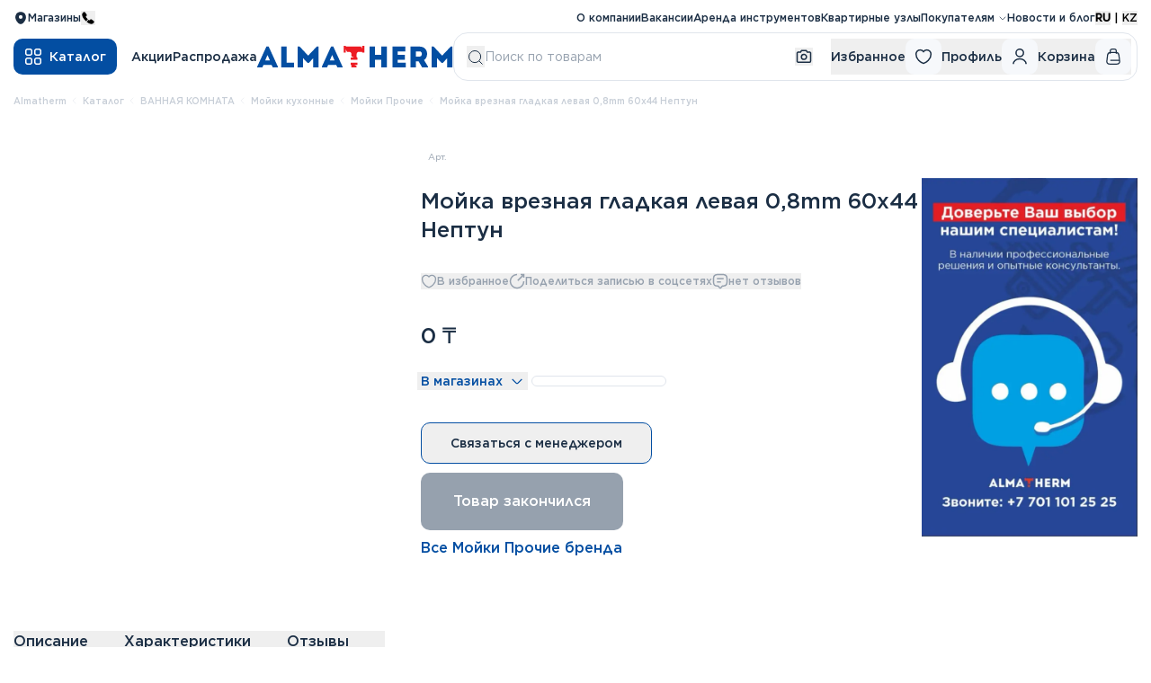

--- FILE ---
content_type: text/html; charset=utf-8
request_url: https://almatherm.kz/product/moyka-vreznaya-gladkaya-levaya-08mm-60x44-neptn
body_size: 45455
content:
<!DOCTYPE html><html class="flex min-h-full overflow-x-hidden font-sans text-base text-text antialiased" lang="ru" prefix="og: https://ogp.me/ns#"><head><link as="style" href="/styles/app.css" rel="preload"/><meta charSet="utf-8"/><meta content="width=device-width,minimum-scale=1,maximum-scale=1,initial-scale=1,user-scalable=no,viewport-fit=cover" name="viewport"/><link href="//your-bitrix-domain.ru" rel="dns-prefetch"/><link crossorigin="" href="//your-bitrix-domain.ru" rel="preconnect"/><link href="//mc.yandex.ru" rel="dns-prefetch"/><title>Мойка врезная гладкая левая 0,8mm 60x44 Нептун | AlmaTherm - интернет-магазин сантехники в городе Астана, Казахстан</title><script>
              (function(w,d,s,l,i){w[l]=w[l]||[];w[l].push({'gtm.start':
                new Date().getTime(),event:'gtm.js'});var f=d.getElementsByTagName(s)[0],
                j=d.createElement(s),dl=l!='dataLayer'?'&l='+l:'';j.async=true;j.src=
                'https://www.googletagmanager.com/gtm.js?id='+i+dl;f.parentNode.insertBefore(j,f);
                })(window,document,'script','dataLayer','GTM-T9JRFND5')
            </script><meta content="【Мойка врезная гладкая левая 0,8mm 60x44 Нептун】⚡Интернет-магазин сантехники в городе Астана AlmaTherm ✅ Широкий ассортимент сантехники для дома ✅ Инженерная сантехника ⏩Гарантия низкой цены ⚡ Индивидуальный подбор товаров ⏩ Самовывоз через 60 минут и удобная доставка по Казахстану" name="description"/><link href="https://almatherm.kz/product/moyka-vreznaya-gladkaya-levaya-08mm-60x44-neptn" rel="canonical"/><meta content="https://almatherm.kz/imgs/share-image.png" name="image"/><meta content="https://almatherm.kz/imgs/share-image.png" property="og:image"/><meta content="https://almatherm.kz/imgs/share-image.png" property="og:image:secure_url"/><meta content="image/jpeg" property="og:image:type"/><link href="https://almatherm.kz/product/moyka-vreznaya-gladkaya-levaya-08mm-60x44-neptn" hrefLang="ru-KZ" rel="alternate"/><link href="https://almatherm.kz/kk/product/moyka-vreznaya-gladkaya-levaya-08mm-60x44-neptn" hrefLang="kk-KZ" rel="alternate"/><link href="https://almatherm.kz/product/moyka-vreznaya-gladkaya-levaya-08mm-60x44-neptn" hrefLang="x-default" rel="alternate"/><meta content="Мойка врезная гладкая левая 0,8mm 60x44 Нептун | AlmaTherm - интернет-магазин сантехники в городе Астана, Казахстан" property="og:title"/><meta content="【Мойка врезная гладкая левая 0,8mm 60x44 Нептун】⚡Интернет-магазин сантехники в городе Астана AlmaTherm ✅ Широкий ассортимент сантехники для дома ✅ Инженерная сантехника ⏩Гарантия низкой цены ⚡ Индивидуальный подбор товаров ⏩ Самовывоз через 60 минут и удобная доставка по Казахстану" property="og:description"/><meta content="https://almatherm.kz/product/moyka-vreznaya-gladkaya-levaya-08mm-60x44-neptn" property="og:url"/><meta content="website" property="og:type"/><meta content="https://almatherm.kz/imgs/share-image.png" property="og:image"/><meta content="summary_large_image" name="twitter:card"/><meta content="almatherm.kz" property="twitter:domain"/><meta content="https://almatherm.kz/product/moyka-vreznaya-gladkaya-levaya-08mm-60x44-neptn" property="twitter:url"/><meta content="Мойка врезная гладкая левая 0,8mm 60x44 Нептун | AlmaTherm - интернет-магазин сантехники в городе Астана, Казахстан" name="twitter:title"/><meta content="【Мойка врезная гладкая левая 0,8mm 60x44 Нептун】⚡Интернет-магазин сантехники в городе Астана AlmaTherm ✅ Широкий ассортимент сантехники для дома ✅ Инженерная сантехника ⏩Гарантия низкой цены ⚡ Индивидуальный подбор товаров ⏩ Самовывоз через 60 минут и удобная доставка по Казахстану" name="twitter:description"/><meta content="https://almatherm.kz/imgs/share-image.png" name="twitter:image"/><script type="application/ld+json">{"@context":"https://schema.org","@type":"Organization","email":"contact-centre@almatherm.kz","image":["https://almatherm.kz/imgs/about/1.webp","https://almatherm.kz/imgs/about/2.webp"],"logo":"https://almatherm.kz/imgs/logo.svg","name":"Almatherm","sameAs":["https://www.instagram.com/almatherm_kz/","https://www.tiktok.com/@almatherm_kz"],"telephone":"+77011012525","url":"https://almatherm.kz/"}</script><script type="application/ld+json">{"@context":"https://schema.org/","@type":"Product","brand":{"@type":"Brand","name":"Неизвестно"},"description":"","gtin8":"54132","image":[],"name":"Мойка врезная гладкая левая 0,8mm 60x44 Нептун","offers":{"@type":"Offer","availability":"https://schema.org/InStock","price":0,"priceCurrency":"KZT","priceValidUntil":"2026-01-15","seller":{"@type":"Organization","name":"Almatherm"},"url":"https://almatherm.kz/product/moyka-vreznaya-gladkaya-levaya-08mm-60x44-neptn"},"sku":"54132"}</script><meta name="next-head-count" content="30"/><link href="/imgs/favicons/apple-touch-icon.png" rel="apple-touch-icon" sizes="180x180"/><link href="/imgs/favicons/favicon-32x32.png" rel="icon" sizes="32x32" type="image/png"/><link href="/imgs/favicons/favicon-16x16.png" rel="icon" sizes="16x16" type="image/png"/><link href="/imgs/favicons/site.webmanifest" rel="manifest"/><link color="#16171d" href="/imgs/favicons/safari-pinned-tab.svg" rel="mask-icon"/><link href="/imgs/favicons/favicon.ico" rel="shortcut icon"/><link href="https://www.googletagmanager.com" rel="dns-prefetch"/><link href="https://www.clarity.ms" rel="dns-prefetch"/><link href="https://connect.facebook.net" rel="dns-prefetch"/><meta content="AlmaTherm" name="apple-mobile-web-app-title"/><meta content="AlmaTherm" name="application-name"/><meta content="#ffffff" name="msapplication-TileColor"/><meta content="/imgs/favicons/browserconfig.xml" name="msapplication-config"/><meta content="#1E1E1E" name="theme-color"/><link rel="preload" href="/_next/static/css/718349218aea71e5.css" as="style"/><link rel="stylesheet" href="/_next/static/css/718349218aea71e5.css" data-n-g=""/><link rel="preload" href="/_next/static/css/6c6fb714ec6d8ddb.css" as="style"/><link rel="stylesheet" href="/_next/static/css/6c6fb714ec6d8ddb.css" data-n-p=""/><noscript data-n-css=""></noscript><script defer="" nomodule="" src="/_next/static/chunks/polyfills-78c92fac7aa8fdd8.js"></script><script src="/_next/static/chunks/webpack-eef851fe6a214dde.js" defer=""></script><script src="/_next/static/chunks/framework-0e8d27528ba61906.js" defer=""></script><script src="/_next/static/chunks/main-1c1a6399bd4fe744.js" defer=""></script><script src="/_next/static/chunks/pages/_app-4d3e04602fcca3e9.js" defer=""></script><script src="/_next/static/chunks/8537-1378674b3a1a5f34.js" defer=""></script><script src="/_next/static/chunks/777-db5addcf87b9df44.js" defer=""></script><script src="/_next/static/chunks/6738-41e33e0fa80083e7.js" defer=""></script><script src="/_next/static/chunks/585-90b04897e9df0c3e.js" defer=""></script><script src="/_next/static/chunks/6249-09b2b1ee957a993e.js" defer=""></script><script src="/_next/static/chunks/7302-b855c0484ffd85ec.js" defer=""></script><script src="/_next/static/chunks/9218-3ae438c2f4cd15db.js" defer=""></script><script src="/_next/static/chunks/2617-67e28c70b558ea9c.js" defer=""></script><script src="/_next/static/chunks/8386-d4f52144655319af.js" defer=""></script><script src="/_next/static/chunks/pages/product/%5Bslug%5D-856097985ee8bb16.js" defer=""></script><script src="/_next/static/X82D42YCGTPTJmxUQnQP7/_buildManifest.js" defer=""></script><script src="/_next/static/X82D42YCGTPTJmxUQnQP7/_ssgManifest.js" defer=""></script></head><body class="flex w-full flex-1"><div id="__next"><noscript><iframe height="0" src="https://www.googletagmanager.com/ns.html?id=GTM-T9JRFND5" style="display:none;visibility:hidden" title="GTM" width="0"></iframe></noscript><div class="container sticky top-0 z-[101] bg-white !pt-3"><div class="flex items-center justify-between text-xs md:hidden"><div class="flex justify-center align-middle"><button class="relative mr-2 size-7 rounded-md bg-bg flex-center"><svg aria-hidden="true" class="box-content inline-block select-none size-4 fill-text" focusable="false" viewBox="0 0 16 16"><use xlink:href="/imgs/svg-sprites/common.eaba2b66.svg#city-pick"></use></svg><div class="scrollbar-visible absolute left-0 top-full z-10 hidden max-h-[200px] w-36 translate-y-2 divide-y divide-divide overflow-y-auto bg-white shadow-lg"></div></button><div class="inline-flex flex-row justify-center align-middle md:hidden"><button class="text-black hover:underline font-bold mr-1">RU</button><p class="mb-0 mt-1.5 text-black"> | </p><button class="text-black hover:underline  ml-1">KZ</button></div></div><a class="md:ml-6" href="/"><img alt="AlmaTherm logo" loading="lazy" width="160" height="22" decoding="async" data-nimg="1" class="object-contain" style="color:transparent" src="/imgs/logo.svg"/></a><div class="flex items-center gap-2"><a class="size-7 rounded-md flex-center" href="/contacts"><svg aria-hidden="true" class="box-content inline-block select-none size-4 fill-text" focusable="false" viewBox="0 0 16 16"><use xlink:href="/imgs/svg-sprites/common.eaba2b66.svg#placemark"></use></svg></a></div></div><div class="items-center justify-between bg-white text-xs font-medium md:flex" id="header"><div class="hidden items-center gap-7 md:flex"><div></div><a class="flex items-center gap-1.5" href="/contacts"><svg aria-hidden="true" class="box-content inline-block select-none size-4 fill-text" focusable="false" viewBox="0 0 16 16"><use xlink:href="/imgs/svg-sprites/common.eaba2b66.svg#placemark"></use></svg><span>Магазины</span></a><button class="hidden items-center gap-1 md:inline-flex"><svg aria-hidden="true" class="box-content inline-block select-none size-4" focusable="false" viewBox="0 0 16 16"><use xlink:href="/imgs/svg-sprites/common.eaba2b66.svg#phone"></use></svg><p></p></button></div><a class="hidden md:ml-6 md:block xl:hidden" href="/"><img alt="AlmaTherm logo" loading="lazy" width="200" height="22" decoding="async" data-nimg="1" class="object-contain" style="color:transparent" src="/imgs/logo.svg"/></a><div class="flex items-center gap-7"><nav class="hidden items-center gap-4 text-text xl:flex text-xs"><a class="hover:underline " href="/company">О компании</a><a class="hover:underline " target="_blank" href="https://hh.kz/employer/2688213?hhtmFrom=vacancy ">Вакансии</a><a class="hover:underline " href="/rent">Аренда инструментов</a><a class="hover:underline " href="/apartment-nodes">Квартирные узлы</a><div class="group"><span class="group/span inline-flex cursor-pointer items-center hover:underline ">Покупателям<svg aria-hidden="true" class="box-content inline-block select-none ml-1 size-2.5 fill-none stroke-text group-hover/span:rotate-180 group-hover/span:text-text" focusable="false" viewBox="0 0 14 14"><use xlink:href="/imgs/svg-sprites/common.eaba2b66.svg#arrow-down"></use></svg></span><div class="absolute hidden flex-col rounded-xl border border-solid bg-white py-2 group-hover:flex"><a class="px-4 py-1.5 hover:underline" href="/help/delivery">Доставка</a><a class="px-4 py-1.5 hover:underline" href="/help/payment">Оплата</a><a class="px-4 py-1.5 hover:underline" href="/help">Помощь</a><a class="px-4 py-1.5 hover:underline" href="/help/warranty">Гарантия и возврат</a><a class="px-4 py-1.5 hover:underline" href="/service-centers">Сервисные центры</a></div></div><a class="hover:underline " href="/news">Новости и блог</a></nav><div class="hidden flex-row justify-start align-top md:inline-flex"><button class="mr-1 text-black hover:underline font-bold">RU</button><p class="text-black"> | </p><button class="ml-1 text-black hover:underline ">KZ</button></div></div></div></div><header class="sticky top-10 z-[100] bg-white md:top-7" id="header"><div class="container relative flex items-center gap-2.5 !pb-4 !pt-2 md:gap-7"><div class="flex items-center"><button class="h-10 w-10 rounded-10 bg-blue flex-center xl:w-auto xl:px-3" title="Открыть меню каталога"><img alt="" loading="lazy" width="20" height="20" decoding="async" data-nimg="1" style="color:transparent" src="/imgs/icons/header/middle/catalog.svg"/><span class="hidden pl-2 text-sm font-medium text-white xl:inline">Каталог</span></button><nav class="ml-4 hidden gap-7 text-sm font-medium xl:flex"><a href="/promotion">Акции</a><a href="/catalog/sale">Распродажа</a></nav></div><a class="hidden xl:block" href="/"><img alt="AlmaTherm logo" loading="lazy" width="218" height="24" decoding="async" data-nimg="1" class="object-contain" style="color:transparent" src="/imgs/logo.svg"/></a><div class="relative z-10 flex flex-1 items-center rounded-10 border border-border md:rounded-2xl md:p-1.5"><form class="group ml-2 mr-5 flex flex-1 items-center gap-4"><button title="Начать поиск по каталогу" type="submit"><svg aria-hidden="true" class="box-content inline-block select-none size-5 stroke-text" focusable="false" viewBox="0 0 20 20"><use xlink:href="/imgs/svg-sprites/common.eaba2b66.svg#search"></use></svg></button><input name="search" class="w-full py-2.5 text-sm text-text placeholder:text-text-fade group-hover:placeholder:text-text md:py-2" placeholder="Поиск по товарам"/><button class="relative flex items-center" title="Поиск по фото" type="button"><svg aria-hidden="true" class="box-content inline-block select-none  size-5 stroke-text" focusable="false" viewBox="0 0 20 20"><use xlink:href="/imgs/svg-sprites/common.eaba2b66.svg#camera"></use></svg></button><input accept="image/*" class="hidden" type="file"/></form><div class="hidden items-center gap-4 text-sm font-medium md:flex lg:gap-7"><button class="group flex items-center gap-2.5"><span class="hidden group-hover:text-blue lg:block">Избранное</span><span class="relative size-10 rounded-10 bg-bg flex-center group-hover:bg-blue"><svg aria-hidden="true" class="box-content inline-block select-none size-5 fill-none stroke-text group-hover:stroke-white" focusable="false" viewBox="0 0 20 20"><use xlink:href="/imgs/svg-sprites/common.eaba2b66.svg#heart"></use></svg></span></button><button class="group flex items-center gap-2.5"><span class="hidden group-hover:text-blue lg:block">Профиль</span><span class="relative size-10 rounded-10 bg-bg flex-center group-hover:bg-blue"><svg aria-hidden="true" class="box-content inline-block select-none size-5 fill-none stroke-text group-hover:stroke-white" focusable="false" viewBox="0 0 20 20"><use xlink:href="/imgs/svg-sprites/common.eaba2b66.svg#user"></use></svg></span></button><button class="group flex items-center gap-2.5"><span class="hidden group-hover:text-blue lg:block">Корзина</span><span class="relative size-10 rounded-10 bg-bg flex-center group-hover:bg-blue"><svg aria-hidden="true" class="box-content inline-block select-none size-5 fill-none stroke-text group-hover:stroke-white" focusable="false" viewBox="0 0 24 24"><use xlink:href="/imgs/svg-sprites/common.eaba2b66.svg#cart"></use></svg></span></button></div></div><div class="hidden left-0 top-0 z-0 h-screen w-screen"></div><button class="size-10 rounded-10 bg-bg flex-center xl:hidden"><svg aria-hidden="true" class="box-content inline-block select-none size-5 stroke-text" focusable="false" viewBox="0 0 20 20"><use xlink:href="/imgs/svg-sprites/common.eaba2b66.svg#menu"></use></svg></button></div><div class="relative"><div style="top:230px" class="fixed inset-x-0 bottom-0 top-full flex bg-white before:absolute before:-left-[9999px] before:-right-[9999px] before:top-0 before:z-20 before:h-px before:bg-border max-lg:hidden !hidden"><div class="flex-1 overflow-hidden"><div class="container flex h-full"><nav class="relative z-10 w-3/12 overflow-y-auto py-6 pr-6 text-sm font-medium before:absolute before:inset-y-0 before:left-[-9999px] before:right-0 before:-z-10 before:bg-bg xl:w-1/5 xl:pb-20 xl:pt-9"></nav><div class="relative z-10 w-9/12 overflow-y-auto pb-6 pl-6 pt-8 xl:w-4/5 xl:pb-20 xl:pl-16 xl:pt-14"><div class="flex gap-10 text-xs"><div class="grid flex-1 grid-cols-3 grid-rows-2 gap-x-10 gap-y-14"></div></div></div></div></div></div><div style="top:220px" class="fixed inset-x-0 bottom-0 hidden overflow-y-auto bg-white p-4 md:bottom-0 lg:!hidden"><div class="mb-5 flex items-center justify-between !mb-3"><p class="flex-1 text-3xl font-medium">Каталог</p></div><div class="flex flex-col divide-y divide-[#E3E8EF] overflow-y-auto font-medium"></div></div><div id="mobile-menu" class="fixed inset-x-0 bottom-0 hidden flex-col divide-y divide-[#E3E8EF] overflow-y-auto bg-white p-4 xl:!hidden" style="top:220px"><a class="flex items-center justify-between py-4" href="/company">О компании<svg aria-hidden="true" class="box-content inline-block select-none size-4 fill-none stroke-[#A4ACB7]" focusable="false" viewBox="0 0 32 32"><use xlink:href="/imgs/svg-sprites/common.eaba2b66.svg#arrow-right"></use></svg></a><a class="flex items-center justify-between py-4" href="/help/payment">Оплата<svg aria-hidden="true" class="box-content inline-block select-none size-4 fill-none stroke-[#A4ACB7]" focusable="false" viewBox="0 0 32 32"><use xlink:href="/imgs/svg-sprites/common.eaba2b66.svg#arrow-right"></use></svg></a><a class="flex items-center justify-between py-4" href="/help/delivery">Доставка<svg aria-hidden="true" class="box-content inline-block select-none size-4 fill-none stroke-[#A4ACB7]" focusable="false" viewBox="0 0 32 32"><use xlink:href="/imgs/svg-sprites/common.eaba2b66.svg#arrow-right"></use></svg></a><a class="flex items-center justify-between py-4" href="/help/warranty">Гарантия и возврат<svg aria-hidden="true" class="box-content inline-block select-none size-4 fill-none stroke-[#A4ACB7]" focusable="false" viewBox="0 0 32 32"><use xlink:href="/imgs/svg-sprites/common.eaba2b66.svg#arrow-right"></use></svg></a><a class="flex items-center justify-between py-4" href="/services/uslugi-montazha">Услуги сантехника/монтажника<svg aria-hidden="true" class="box-content inline-block select-none size-4 fill-none stroke-[#A4ACB7]" focusable="false" viewBox="0 0 32 32"><use xlink:href="/imgs/svg-sprites/common.eaba2b66.svg#arrow-right"></use></svg></a><a class="flex items-center justify-between py-4" href="/help">Помощь<svg aria-hidden="true" class="box-content inline-block select-none size-4 fill-none stroke-[#A4ACB7]" focusable="false" viewBox="0 0 32 32"><use xlink:href="/imgs/svg-sprites/common.eaba2b66.svg#arrow-right"></use></svg></a><a class="flex items-center justify-between py-4" href="/news">Новости и блог<svg aria-hidden="true" class="box-content inline-block select-none size-4 fill-none stroke-[#A4ACB7]" focusable="false" viewBox="0 0 32 32"><use xlink:href="/imgs/svg-sprites/common.eaba2b66.svg#arrow-right"></use></svg></a><a class="flex items-center justify-between py-4" href="/contacts">Магазины<svg aria-hidden="true" class="box-content inline-block select-none size-4 fill-none stroke-[#A4ACB7]" focusable="false" viewBox="0 0 32 32"><use xlink:href="/imgs/svg-sprites/common.eaba2b66.svg#arrow-right"></use></svg></a><a class="flex items-center justify-between py-4" href="/rassrochka">Рассрочка<svg aria-hidden="true" class="box-content inline-block select-none size-4 fill-none stroke-[#A4ACB7]" focusable="false" viewBox="0 0 32 32"><use xlink:href="/imgs/svg-sprites/common.eaba2b66.svg#arrow-right"></use></svg></a><a class="flex items-center justify-between py-4" href="/calculator">Калькулятор<svg aria-hidden="true" class="box-content inline-block select-none size-4 fill-none stroke-[#A4ACB7]" focusable="false" viewBox="0 0 32 32"><use xlink:href="/imgs/svg-sprites/common.eaba2b66.svg#arrow-right"></use></svg></a><a class="flex items-center justify-between py-4" href="/education">Обучение<svg aria-hidden="true" class="box-content inline-block select-none size-4 fill-none stroke-[#A4ACB7]" focusable="false" viewBox="0 0 32 32"><use xlink:href="/imgs/svg-sprites/common.eaba2b66.svg#arrow-right"></use></svg></a><a class="flex items-center justify-between py-4" href="/rent">Аренда инструментов<svg aria-hidden="true" class="box-content inline-block select-none size-4 fill-none stroke-[#A4ACB7]" focusable="false" viewBox="0 0 32 32"><use xlink:href="/imgs/svg-sprites/common.eaba2b66.svg#arrow-right"></use></svg></a><a class="flex items-center justify-between py-4" href="/apartment-nodes">Квартирные узлы<svg aria-hidden="true" class="box-content inline-block select-none size-4 fill-none stroke-[#A4ACB7]" focusable="false" viewBox="0 0 32 32"><use xlink:href="/imgs/svg-sprites/common.eaba2b66.svg#arrow-right"></use></svg></a><a class="flex items-center justify-between py-4" href="/service-centers">Сервисные центры<svg aria-hidden="true" class="box-content inline-block select-none size-4 fill-none stroke-[#A4ACB7]" focusable="false" viewBox="0 0 32 32"><use xlink:href="/imgs/svg-sprites/common.eaba2b66.svg#arrow-right"></use></svg></a><a class="flex items-center justify-between py-4" href="https://hh.kz/employer/2688213?hhtmFrom=vacancy ">Вакансии<svg aria-hidden="true" class="box-content inline-block select-none size-4 fill-none stroke-[#A4ACB7]" focusable="false" viewBox="0 0 32 32"><use xlink:href="/imgs/svg-sprites/common.eaba2b66.svg#arrow-right"></use></svg></a></div></div></header><div class="container space-y-20 2xl:space-y-32"><div><ul class="flex truncate whitespace-nowrap text-[10px] font-medium text-[#C7CED7] mb-4 lg:mb-12"><li class="inline-flex items-center leading-tight children:first-letter:capitalize"><a href="/">Almatherm</a></li><li class="inline-flex items-center leading-tight children:first-letter:capitalize"><svg aria-hidden="true" class="box-content inline-block select-none mx-1 size-2.5 fill-none stroke-[#C7CED7]" focusable="false" viewBox="0 0 32 32"><use xlink:href="/imgs/svg-sprites/common.eaba2b66.svg#arrow-left"></use></svg><a href="/catalog">каталог</a></li><li class="inline-flex items-center leading-tight children:first-letter:capitalize"><svg aria-hidden="true" class="box-content inline-block select-none mx-1 size-2.5 fill-none stroke-[#C7CED7]" focusable="false" viewBox="0 0 32 32"><use xlink:href="/imgs/svg-sprites/common.eaba2b66.svg#arrow-left"></use></svg><a href="/category/santehnika">ВАННАЯ КОМНАТА</a></li><li class="inline-flex items-center leading-tight children:first-letter:capitalize"><svg aria-hidden="true" class="box-content inline-block select-none mx-1 size-2.5 fill-none stroke-[#C7CED7]" focusable="false" viewBox="0 0 32 32"><use xlink:href="/imgs/svg-sprites/common.eaba2b66.svg#arrow-left"></use></svg><a href="/catalog/moyki-kuhonnye">Мойки кухонные</a></li><li class="inline-flex items-center leading-tight children:first-letter:capitalize"><svg aria-hidden="true" class="box-content inline-block select-none mx-1 size-2.5 fill-none stroke-[#C7CED7]" focusable="false" viewBox="0 0 32 32"><use xlink:href="/imgs/svg-sprites/common.eaba2b66.svg#arrow-left"></use></svg><a href="/catalog/moyki-prochie">Мойки Прочие</a></li><li class="inline-flex items-center leading-tight children:first-letter:capitalize"><svg aria-hidden="true" class="box-content inline-block select-none mx-1 size-2.5 fill-none stroke-[#C7CED7]" focusable="false" viewBox="0 0 32 32"><use xlink:href="/imgs/svg-sprites/common.eaba2b66.svg#arrow-left"></use></svg><span>Мойка врезная гладкая левая 0,8mm 60x44 Нептун</span></li></ul><div class="flex max-xl:flex-col"><div class="flex flex-1 items-start gap-6 max-lg:flex-col lg:gap-8 xl:gap-[72px]"><div class="flex w-full max-w-[500px] flex-col gap-4 lg:w-[480px] xl:w-[531px]"><div class="relative mb-5 aspect-square rounded-10 bg-bg aspect-square flex-1"><img alt="Нет фото товара" loading="lazy" decoding="async" data-nimg="fill" class="scale-75" style="position:absolute;height:100%;width:100%;left:0;top:0;right:0;bottom:0;color:transparent" src="/imgs/product-skeleton-logo.svg"/></div></div><div><div class="flex-1"><div class="flex flex-wrap items-center gap-2.5"><span class="rounded-md px-2 pb-1 pt-0.5 text-[10px] leading-tight text-text-fade">Арт. </span></div><h1 class="mt-3 text-2xl font-medium lg:mt-6">Мойка врезная гладкая левая 0,8mm 60x44 Нептун</h1><div class="flex flex-wrap gap-4 font-medium sm:gap-8 mt-4 lg:mt-8"><button class="inline-flex items-center gap-1.5 text-xs text-text-fade"><svg aria-hidden="true" class="box-content inline-block select-none size-[18px] fill-none stroke-text-fade" focusable="false" viewBox="0 0 20 20"><use xlink:href="/imgs/svg-sprites/common.eaba2b66.svg#heart"></use></svg><span>В избранное</span></button><button type="button" class="inline-flex items-center gap-2 text-xs text-text-fade"><svg aria-hidden="true" class="box-content inline-block select-none size-[18px] fill-none stroke-text-fade" focusable="false" viewBox="0 0 18 18"><use xlink:href="/imgs/svg-sprites/common.eaba2b66.svg#share"></use></svg>Поделиться записью в соцсетях</button><button class="inline-flex items-center gap-1.5 text-xs text-text-fade"><svg aria-hidden="true" class="box-content inline-block select-none size-[18px] fill-none stroke-text-fade" focusable="false" viewBox="0 0 18 18"><use xlink:href="/imgs/svg-sprites/common.eaba2b66.svg#comment"></use></svg><span>нет отзывов</span></button></div><div class="mb-4 mt-4 flex gap-2.5 text-2xl lg:mb-6 lg:mt-9"><span class="font-medium">0<!-- --> ₸</span></div><div class="relative mb-4 flex items-center pb-3 lg:mb-6"><button class="-mx-1 flex cursor-pointer items-center justify-between"><span class="mx-1 text-sm font-medium text-blue">В магазинах</span><svg aria-hidden="true" class="box-content inline-block select-none mx-1 size-4 fill-none stroke-blue" focusable="false" viewBox="0 0 14 14"><use xlink:href="/imgs/svg-sprites/common.eaba2b66.svg#arrow-down"></use></svg></button><div class="ml-2 h-3 w-[150px] rounded-full border border-border "></div></div><button class="relative gap-2 whitespace-nowrap rounded-10 font-medium text-text transition-colors inline-flex-center px-8 py-3 !text-sm border border-blue hover:bg-blue hover:text-white mb-2.5"><div class="gap-2 flex-center">Связаться с менеджером</div></button><button disabled="" class="relative gap-2 whitespace-nowrap rounded-10 font-medium text-text transition-colors inline-flex-center px-9 py-5 text-white bg-blue hover:bg-[#055BBA] gap-6 cursor-not-allowed !bg-text-fade"><div class="gap-2 flex-center">Товар закончился</div></button></div><div class="mt-2"><a class="max-w-96 font-medium text-blue" href="/catalog/moyki-prochie">Все Мойки Прочие бренда </a></div></div></div><div class="mt-8 h-min max-w-[240px]"><a href="https://almatherm.kz/help"><img alt="banner" loading="lazy" width="400" height="400" decoding="async" data-nimg="1" style="color:transparent" srcSet="/_next/image?url=https%3A%2F%2F%2Falmatherm.kz%2Fmedia%2Fadvertise-banner%2F10060.webp&amp;w=576&amp;q=75 1x, /_next/image?url=https%3A%2F%2F%2Falmatherm.kz%2Fmedia%2Fadvertise-banner%2F10060.webp&amp;w=920&amp;q=75 2x" src="/_next/image?url=https%3A%2F%2F%2Falmatherm.kz%2Fmedia%2Fadvertise-banner%2F10060.webp&amp;w=920&amp;q=75"/></a></div></div></div><div class="!mt-20" id="tabs"><div class="overflow-hidden border-b border-b-divide"><div class="-mb-3 flex gap-2 overflow-x-auto overflow-y-hidden whitespace-nowrap pb-3 font-medium md:gap-4"><button data-index="0" class="relative flex items-center pr-6 md:pr-10 pb-3 before:absolute before:inset-x-0 before:bottom-0 before:h-1 before:bg-blue"><span>Описание</span></button><button data-index="1" class="relative flex items-center pr-6 md:pr-10 pb-3"><span>Характеристики</span></button><button data-index="2" class="relative flex items-center pr-6 md:pr-10 pb-3"><span>Отзывы</span></button></div></div><div class="mt-10 xl:w-8/12"><p>Описание скоро появится.</p></div><button class="relative gap-2 whitespace-nowrap rounded-10 font-medium text-text transition-colors inline-flex-center px-6 py-2.5 !text-xs text-white bg-blue hover:bg-[#055BBA] mt-6 flex items-center !px-4"><div class="gap-2 flex-center"><svg aria-hidden="true" class="box-content inline-block select-none size-4 fill-white" focusable="false" viewBox="0 0 24 24"><use xlink:href="/imgs/svg-sprites/common.eaba2b66.svg#info"></use></svg>Нашли ошибку в характеристиках или описании?</div></button></div><div><div class="mb-5 h-9 w-96 rounded-md bg-bg"></div><div class="2xl:hidden"><div class="grid grid-cols-2 gap-4 sm:grid-cols-3 md:grid-cols-4 lg:grid-cols-5 xl:grid-cols-6"><div><div class="relative mb-5 aspect-square rounded-10 bg-bg"><img alt="Нет фото товара" loading="lazy" decoding="async" data-nimg="fill" class="scale-75" style="position:absolute;height:100%;width:100%;left:0;top:0;right:0;bottom:0;color:transparent" src="/imgs/product-skeleton-logo.svg"/></div><div class="mb-[22px] h-2.5 w-5/12 rounded-10 bg-bg"></div><div class="h-[42px]"><div class="mb-1.5 h-2.5 w-10/12 rounded-10 bg-bg"></div><div class="h-2.5 w-6/12 rounded-10 bg-bg"></div></div><div class="flex items-center gap-2.5"><div class="size-10 rounded-10 bg-bg"></div><div class="size-4 rounded-10 bg-bg"></div></div></div><div><div class="relative mb-5 aspect-square rounded-10 bg-bg"><img alt="Нет фото товара" loading="lazy" decoding="async" data-nimg="fill" class="scale-75" style="position:absolute;height:100%;width:100%;left:0;top:0;right:0;bottom:0;color:transparent" src="/imgs/product-skeleton-logo.svg"/></div><div class="mb-[22px] h-2.5 w-5/12 rounded-10 bg-bg"></div><div class="h-[42px]"><div class="mb-1.5 h-2.5 w-10/12 rounded-10 bg-bg"></div><div class="h-2.5 w-6/12 rounded-10 bg-bg"></div></div><div class="flex items-center gap-2.5"><div class="size-10 rounded-10 bg-bg"></div><div class="size-4 rounded-10 bg-bg"></div></div></div><div><div class="relative mb-5 aspect-square rounded-10 bg-bg"><img alt="Нет фото товара" loading="lazy" decoding="async" data-nimg="fill" class="scale-75" style="position:absolute;height:100%;width:100%;left:0;top:0;right:0;bottom:0;color:transparent" src="/imgs/product-skeleton-logo.svg"/></div><div class="mb-[22px] h-2.5 w-5/12 rounded-10 bg-bg"></div><div class="h-[42px]"><div class="mb-1.5 h-2.5 w-10/12 rounded-10 bg-bg"></div><div class="h-2.5 w-6/12 rounded-10 bg-bg"></div></div><div class="flex items-center gap-2.5"><div class="size-10 rounded-10 bg-bg"></div><div class="size-4 rounded-10 bg-bg"></div></div></div><div><div class="relative mb-5 aspect-square rounded-10 bg-bg"><img alt="Нет фото товара" loading="lazy" decoding="async" data-nimg="fill" class="scale-75" style="position:absolute;height:100%;width:100%;left:0;top:0;right:0;bottom:0;color:transparent" src="/imgs/product-skeleton-logo.svg"/></div><div class="mb-[22px] h-2.5 w-5/12 rounded-10 bg-bg"></div><div class="h-[42px]"><div class="mb-1.5 h-2.5 w-10/12 rounded-10 bg-bg"></div><div class="h-2.5 w-6/12 rounded-10 bg-bg"></div></div><div class="flex items-center gap-2.5"><div class="size-10 rounded-10 bg-bg"></div><div class="size-4 rounded-10 bg-bg"></div></div></div></div></div><div class="hidden grid-cols-6 gap-[15px] 2xl:grid"><div><div class="relative mb-5 aspect-square rounded-10 bg-bg"><img alt="Нет фото товара" loading="lazy" decoding="async" data-nimg="fill" class="scale-75" style="position:absolute;height:100%;width:100%;left:0;top:0;right:0;bottom:0;color:transparent" src="/imgs/product-skeleton-logo.svg"/></div><div class="mb-[22px] h-2.5 w-5/12 rounded-10 bg-bg"></div><div class="h-[42px]"><div class="mb-1.5 h-2.5 w-10/12 rounded-10 bg-bg"></div><div class="h-2.5 w-6/12 rounded-10 bg-bg"></div></div><div class="flex items-center gap-2.5"><div class="size-10 rounded-10 bg-bg"></div><div class="size-4 rounded-10 bg-bg"></div></div></div><div><div class="relative mb-5 aspect-square rounded-10 bg-bg"><img alt="Нет фото товара" loading="lazy" decoding="async" data-nimg="fill" class="scale-75" style="position:absolute;height:100%;width:100%;left:0;top:0;right:0;bottom:0;color:transparent" src="/imgs/product-skeleton-logo.svg"/></div><div class="mb-[22px] h-2.5 w-5/12 rounded-10 bg-bg"></div><div class="h-[42px]"><div class="mb-1.5 h-2.5 w-10/12 rounded-10 bg-bg"></div><div class="h-2.5 w-6/12 rounded-10 bg-bg"></div></div><div class="flex items-center gap-2.5"><div class="size-10 rounded-10 bg-bg"></div><div class="size-4 rounded-10 bg-bg"></div></div></div><div><div class="relative mb-5 aspect-square rounded-10 bg-bg"><img alt="Нет фото товара" loading="lazy" decoding="async" data-nimg="fill" class="scale-75" style="position:absolute;height:100%;width:100%;left:0;top:0;right:0;bottom:0;color:transparent" src="/imgs/product-skeleton-logo.svg"/></div><div class="mb-[22px] h-2.5 w-5/12 rounded-10 bg-bg"></div><div class="h-[42px]"><div class="mb-1.5 h-2.5 w-10/12 rounded-10 bg-bg"></div><div class="h-2.5 w-6/12 rounded-10 bg-bg"></div></div><div class="flex items-center gap-2.5"><div class="size-10 rounded-10 bg-bg"></div><div class="size-4 rounded-10 bg-bg"></div></div></div><div><div class="relative mb-5 aspect-square rounded-10 bg-bg"><img alt="Нет фото товара" loading="lazy" decoding="async" data-nimg="fill" class="scale-75" style="position:absolute;height:100%;width:100%;left:0;top:0;right:0;bottom:0;color:transparent" src="/imgs/product-skeleton-logo.svg"/></div><div class="mb-[22px] h-2.5 w-5/12 rounded-10 bg-bg"></div><div class="h-[42px]"><div class="mb-1.5 h-2.5 w-10/12 rounded-10 bg-bg"></div><div class="h-2.5 w-6/12 rounded-10 bg-bg"></div></div><div class="flex items-center gap-2.5"><div class="size-10 rounded-10 bg-bg"></div><div class="size-4 rounded-10 bg-bg"></div></div></div></div></div><div><div class="mb-5 h-9 w-96 rounded-md bg-bg"></div><div class="2xl:hidden"><div class="grid grid-cols-2 gap-4 sm:grid-cols-3 md:grid-cols-4 lg:grid-cols-5 xl:grid-cols-6"><div><div class="relative mb-5 aspect-square rounded-10 bg-bg"><img alt="Нет фото товара" loading="lazy" decoding="async" data-nimg="fill" class="scale-75" style="position:absolute;height:100%;width:100%;left:0;top:0;right:0;bottom:0;color:transparent" src="/imgs/product-skeleton-logo.svg"/></div><div class="mb-[22px] h-2.5 w-5/12 rounded-10 bg-bg"></div><div class="h-[42px]"><div class="mb-1.5 h-2.5 w-10/12 rounded-10 bg-bg"></div><div class="h-2.5 w-6/12 rounded-10 bg-bg"></div></div><div class="flex items-center gap-2.5"><div class="size-10 rounded-10 bg-bg"></div><div class="size-4 rounded-10 bg-bg"></div></div></div><div><div class="relative mb-5 aspect-square rounded-10 bg-bg"><img alt="Нет фото товара" loading="lazy" decoding="async" data-nimg="fill" class="scale-75" style="position:absolute;height:100%;width:100%;left:0;top:0;right:0;bottom:0;color:transparent" src="/imgs/product-skeleton-logo.svg"/></div><div class="mb-[22px] h-2.5 w-5/12 rounded-10 bg-bg"></div><div class="h-[42px]"><div class="mb-1.5 h-2.5 w-10/12 rounded-10 bg-bg"></div><div class="h-2.5 w-6/12 rounded-10 bg-bg"></div></div><div class="flex items-center gap-2.5"><div class="size-10 rounded-10 bg-bg"></div><div class="size-4 rounded-10 bg-bg"></div></div></div><div><div class="relative mb-5 aspect-square rounded-10 bg-bg"><img alt="Нет фото товара" loading="lazy" decoding="async" data-nimg="fill" class="scale-75" style="position:absolute;height:100%;width:100%;left:0;top:0;right:0;bottom:0;color:transparent" src="/imgs/product-skeleton-logo.svg"/></div><div class="mb-[22px] h-2.5 w-5/12 rounded-10 bg-bg"></div><div class="h-[42px]"><div class="mb-1.5 h-2.5 w-10/12 rounded-10 bg-bg"></div><div class="h-2.5 w-6/12 rounded-10 bg-bg"></div></div><div class="flex items-center gap-2.5"><div class="size-10 rounded-10 bg-bg"></div><div class="size-4 rounded-10 bg-bg"></div></div></div><div><div class="relative mb-5 aspect-square rounded-10 bg-bg"><img alt="Нет фото товара" loading="lazy" decoding="async" data-nimg="fill" class="scale-75" style="position:absolute;height:100%;width:100%;left:0;top:0;right:0;bottom:0;color:transparent" src="/imgs/product-skeleton-logo.svg"/></div><div class="mb-[22px] h-2.5 w-5/12 rounded-10 bg-bg"></div><div class="h-[42px]"><div class="mb-1.5 h-2.5 w-10/12 rounded-10 bg-bg"></div><div class="h-2.5 w-6/12 rounded-10 bg-bg"></div></div><div class="flex items-center gap-2.5"><div class="size-10 rounded-10 bg-bg"></div><div class="size-4 rounded-10 bg-bg"></div></div></div></div></div><div class="hidden grid-cols-6 gap-[15px] 2xl:grid"><div><div class="relative mb-5 aspect-square rounded-10 bg-bg"><img alt="Нет фото товара" loading="lazy" decoding="async" data-nimg="fill" class="scale-75" style="position:absolute;height:100%;width:100%;left:0;top:0;right:0;bottom:0;color:transparent" src="/imgs/product-skeleton-logo.svg"/></div><div class="mb-[22px] h-2.5 w-5/12 rounded-10 bg-bg"></div><div class="h-[42px]"><div class="mb-1.5 h-2.5 w-10/12 rounded-10 bg-bg"></div><div class="h-2.5 w-6/12 rounded-10 bg-bg"></div></div><div class="flex items-center gap-2.5"><div class="size-10 rounded-10 bg-bg"></div><div class="size-4 rounded-10 bg-bg"></div></div></div><div><div class="relative mb-5 aspect-square rounded-10 bg-bg"><img alt="Нет фото товара" loading="lazy" decoding="async" data-nimg="fill" class="scale-75" style="position:absolute;height:100%;width:100%;left:0;top:0;right:0;bottom:0;color:transparent" src="/imgs/product-skeleton-logo.svg"/></div><div class="mb-[22px] h-2.5 w-5/12 rounded-10 bg-bg"></div><div class="h-[42px]"><div class="mb-1.5 h-2.5 w-10/12 rounded-10 bg-bg"></div><div class="h-2.5 w-6/12 rounded-10 bg-bg"></div></div><div class="flex items-center gap-2.5"><div class="size-10 rounded-10 bg-bg"></div><div class="size-4 rounded-10 bg-bg"></div></div></div><div><div class="relative mb-5 aspect-square rounded-10 bg-bg"><img alt="Нет фото товара" loading="lazy" decoding="async" data-nimg="fill" class="scale-75" style="position:absolute;height:100%;width:100%;left:0;top:0;right:0;bottom:0;color:transparent" src="/imgs/product-skeleton-logo.svg"/></div><div class="mb-[22px] h-2.5 w-5/12 rounded-10 bg-bg"></div><div class="h-[42px]"><div class="mb-1.5 h-2.5 w-10/12 rounded-10 bg-bg"></div><div class="h-2.5 w-6/12 rounded-10 bg-bg"></div></div><div class="flex items-center gap-2.5"><div class="size-10 rounded-10 bg-bg"></div><div class="size-4 rounded-10 bg-bg"></div></div></div><div><div class="relative mb-5 aspect-square rounded-10 bg-bg"><img alt="Нет фото товара" loading="lazy" decoding="async" data-nimg="fill" class="scale-75" style="position:absolute;height:100%;width:100%;left:0;top:0;right:0;bottom:0;color:transparent" src="/imgs/product-skeleton-logo.svg"/></div><div class="mb-[22px] h-2.5 w-5/12 rounded-10 bg-bg"></div><div class="h-[42px]"><div class="mb-1.5 h-2.5 w-10/12 rounded-10 bg-bg"></div><div class="h-2.5 w-6/12 rounded-10 bg-bg"></div></div><div class="flex items-center gap-2.5"><div class="size-10 rounded-10 bg-bg"></div><div class="size-4 rounded-10 bg-bg"></div></div></div></div></div></div><footer class="mt-20 bg-bg pb-24 pt-10 md:pb-5 2xl:mt-32"><div class="container"><div class="flex items-center rounded-10 bg-white md:pr-3.5 lg:rounded-[10px_22px_22px_40px] lg:p-3.5"><form class="group relative flex flex-1 items-center lg:gap-5"><button class="absolute left-2.5 top-1/2 -translate-y-1/2 lg:left-5" title="Начать поиск по каталогу" type="submit"><svg aria-hidden="true" class="box-content inline-block select-none size-6 stroke-text" focusable="false" viewBox="0 0 20 20"><use xlink:href="/imgs/svg-sprites/common.eaba2b66.svg#search"></use></svg></button><input name="search" class="w-full bg-transparent py-3 pl-12 placeholder:text-text-fade group-hover:placeholder:text-text md:py-8 lg:py-5 lg:pl-16" placeholder="Быстрый поиск по каталогу"/></form><div class="ml-10 hidden gap-2.5 md:flex"></div><div class="flex gap-4 max-sm:flex-col sm:items-center lg:gap-6 ml-7 hidden xl:!flex"><div class="flex flex-col"><a class="flex items-center gap-1.5 text-lg font-medium lg:text-2xl" href="tel:">+</a><a class="text-sm sm:text-xs" href="mailto:undefined"></a></div><button class="relative gap-2 whitespace-nowrap rounded-10 font-medium text-text transition-colors inline-flex-center px-9 py-4 text-white bg-blue hover:bg-[#055BBA] max-lg:!px-4 max-lg:!text-sm"><div class="gap-2 flex-center">Заказать обратный звонок</div></button></div></div><div class="flex gap-4 max-sm:flex-col sm:items-center lg:gap-6 my-9 flex flex-row-reverse justify-end xl:!hidden"><div class="flex flex-col"><a class="flex items-center gap-1.5 text-lg font-medium lg:text-2xl" href="tel:">+</a><a class="text-sm sm:text-xs" href="mailto:undefined"></a></div><button class="relative gap-2 whitespace-nowrap rounded-10 font-medium text-text transition-colors inline-flex-center px-9 py-4 text-white bg-blue hover:bg-[#055BBA] max-lg:!px-4 max-lg:!text-sm"><div class="gap-2 flex-center">Заказать обратный звонок</div></button></div><div class="xl:px-8"><div class="grid grid-cols-1 gap-2 divide-y divide-divide text-xs lg:grid-cols-5 lg:divide-none xl:grid-cols-6 xl:mt-16"><div class="border-divide py-3.5 lg:py-0 max-lg:border-t"><button class="flex w-full items-center justify-between lg:pointer-events-none"><p class="text-2xl">Каталог</p><svg aria-hidden="true" class="box-content inline-block select-none size-5 fill-none stroke-text lg:hidden" focusable="false" viewBox="0 0 14 14"><use xlink:href="/imgs/svg-sprites/common.eaba2b66.svg#arrow-down"></use></svg></button><div class="mt-2.5 flex flex-col gap-3 lg:mt-6 lg:gap-4 max-lg:!hidden"></div></div><div class="border-divide py-3.5 lg:py-0"><button class="flex w-full items-center justify-between lg:pointer-events-none"><p class="text-2xl">Выгодно</p><svg aria-hidden="true" class="box-content inline-block select-none size-5 fill-none stroke-text lg:hidden" focusable="false" viewBox="0 0 14 14"><use xlink:href="/imgs/svg-sprites/common.eaba2b66.svg#arrow-down"></use></svg></button><div class="mt-2.5 flex flex-col gap-3 lg:mt-6 lg:gap-4 max-lg:!hidden"><a class="hover:underline" href="/promotion">Акции и спецпредложения</a><a class="hover:underline" href="/catalog/sale">Распродажа</a><a class="hover:underline" href="/rassrochka">Рассрочка</a><button class="text-left hover:underline">Подбор товаров</button></div></div><div class="border-divide py-3.5 lg:py-0"><button class="flex w-full items-center justify-between lg:pointer-events-none"><p class="text-2xl">Для вас</p><svg aria-hidden="true" class="box-content inline-block select-none size-5 fill-none stroke-text lg:hidden" focusable="false" viewBox="0 0 14 14"><use xlink:href="/imgs/svg-sprites/common.eaba2b66.svg#arrow-down"></use></svg></button><div class="mt-2.5 flex flex-col gap-3 lg:mt-6 lg:gap-4 max-lg:!hidden"><a class="hover:underline" href="/calculator">Калькулятор</a></div></div><div class="border-divide py-3.5 lg:py-0"><button class="flex w-full items-center justify-between lg:pointer-events-none"><p class="text-2xl">AlmaTherm</p><svg aria-hidden="true" class="box-content inline-block select-none size-5 fill-none stroke-text lg:hidden" focusable="false" viewBox="0 0 14 14"><use xlink:href="/imgs/svg-sprites/common.eaba2b66.svg#arrow-down"></use></svg></button><div class="mt-2.5 flex flex-col gap-3 lg:mt-6 lg:gap-4 max-lg:!hidden"><a class="hover:underline" href="/company">О компании</a><a class="hover:underline" href="/news">Новости и блог</a><a class="hover:underline" href="/contacts">Наши магазины</a><a class="hover:underline" href="/education">Обучение</a><a class="hover:underline" href="/info/requisites">Реквизиты</a><a class="hover:underline" target="_blank" href="https://hh.kz/employer/2688213?hhtmFrom=vacancy ">Вакансии</a></div></div><div class="border-divide py-3.5 lg:py-0 max-lg:!border-b"><button class="flex w-full items-center justify-between lg:pointer-events-none"><p class="text-2xl">Помощь</p><svg aria-hidden="true" class="box-content inline-block select-none size-5 fill-none stroke-text lg:hidden" focusable="false" viewBox="0 0 14 14"><use xlink:href="/imgs/svg-sprites/common.eaba2b66.svg#arrow-down"></use></svg></button><div class="mt-2.5 flex flex-col gap-3 lg:mt-6 lg:gap-4 max-lg:!hidden"><a class="hover:underline" href="/help/payment">Оплата заказов</a><a class="hover:underline" href="/help/delivery">Доставка заказов</a><a class="hover:underline" href="/help/warranty">Гарантия и возврат</a><a class="hover:underline" href="/info/faq">Частые вопросы</a><a class="hover:underline" href="/contacts">Контакты</a></div></div><div class="flex flex-col gap-5 hidden xl:!flex"><img alt="" loading="lazy" width="42" height="17" decoding="async" data-nimg="1" class="object-contain" style="color:transparent" src="/imgs/icons/payment/apple.svg"/><img alt="" loading="lazy" width="45" height="17" decoding="async" data-nimg="1" class="object-contain" style="color:transparent" src="/imgs/icons/payment/gpay.svg"/><img alt="" loading="lazy" width="42" height="13" decoding="async" data-nimg="1" class="object-contain" style="color:transparent" src="/imgs/icons/payment/visa.svg"/><img alt="" loading="lazy" width="30" height="23" decoding="async" data-nimg="1" class="object-contain" style="color:transparent" src="/imgs/icons/payment/mastercard.svg"/></div></div><div class="mt-10 flex justify-between md:hidden"></div><div class="flex flex-col gap-5 mt-8 flex !flex-row xl:!hidden"><img alt="" loading="lazy" width="42" height="17" decoding="async" data-nimg="1" class="object-contain" style="color:transparent" src="/imgs/icons/payment/apple.svg"/><img alt="" loading="lazy" width="45" height="17" decoding="async" data-nimg="1" class="object-contain" style="color:transparent" src="/imgs/icons/payment/gpay.svg"/><img alt="" loading="lazy" width="42" height="13" decoding="async" data-nimg="1" class="object-contain" style="color:transparent" src="/imgs/icons/payment/visa.svg"/><img alt="" loading="lazy" width="30" height="23" decoding="async" data-nimg="1" class="object-contain" style="color:transparent" src="/imgs/icons/payment/mastercard.svg"/></div><div class="flex flex-wrap gap-x-5 gap-y-2 text-[10px] font-medium leading-tight text-text-fade mt-6 xl:mt-14"><p>2025 © Интернет-магазин AlmaTherm</p><a class="hover:text-text hover:underline" href="/privacy">Политика конфиденциальности</a><a class="hover:text-text hover:underline" href="/user-agreement">Пользовательское соглашение</a></div><div class="mt-10 border-t border-border pt-6 text-sm text-text-fade"><p class="mb-2 font-medium">Каталог товаров в магазинах Казахстана:</p><div class="flex flex-wrap gap-x-4 gap-y-2"><a class="hover:underline" href="/aktau/catalog">Актау</a><a class="hover:underline" href="/aktobe/catalog">Актобе</a><a class="hover:underline" href="/almaty/catalog">Алматы</a><a class="hover:underline" href="/catalog">Астана</a><a class="hover:underline" href="/atyrau/catalog">Атырау</a><a class="hover:underline" href="/balhash/catalog">Балхаш</a><a class="hover:underline" href="/ekibastuz/catalog">Экибастуз</a><a class="hover:underline" href="/karaganda/catalog">Караганда</a><a class="hover:underline" href="/kokshetau/catalog">Кокшетау</a><a class="hover:underline" href="/kostanaj/catalog">Костанай</a><a class="hover:underline" href="/kyzylorda/catalog">Кызылорда</a><a class="hover:underline" href="/pavlodar/catalog">Павлодар</a><a class="hover:underline" href="/petropavlovsk/catalog">Петропаловск</a><a class="hover:underline" href="/satpaev/catalog">Сатпаев</a><a class="hover:underline" href="/semej/catalog">Семей</a><a class="hover:underline" href="/shymkent/catalog">Шымкент</a><a class="hover:underline" href="/taldykorgan/catalog">Талдыкорган</a><a class="hover:underline" href="/taraz/catalog">Тараз</a><a class="hover:underline" href="/temirtau/catalog">Темиртау</a><a class="hover:underline" href="/turkestan/catalog">Туркестан</a><a class="hover:underline" href="/uralsk/catalog">Уральск</a><a class="hover:underline" href="/ust-kamenogorsk/catalog">Усть-Каменогорск</a><a class="hover:underline" href="/zhezkazgan/catalog">Жезказган</a></div></div></div></div></footer><div style="position:fixed;z-index:9999;top:16px;left:16px;right:16px;bottom:16px;pointer-events:none"></div></div><script id="__NEXT_DATA__" type="application/json">{"props":{"pageProps":{"banner":{"id":8,"link":"https://almatherm.kz/help","pic":"https:///almatherm.kz/media/advertise-banner/10060.webp"},"canonical":"/product/moyka-vreznaya-gladkaya-levaya-08mm-60x44-neptn","category":{"id":1191,"name":"Мойки Прочие","name_plural":null,"slug":"moyki-prochie","parent":{"id":1189,"name":"Мойки кухонные","name_plural":null,"slug":"moyki-kuhonnye","parent":{"id":1131,"name":"ВАННАЯ КОМНАТА","name_plural":null,"slug":"santehnika","parent":null,"meta":{"description":"Заказать [category] в интернет-магазине AlmaTherm ⏩ Широкий ассортимент сантехнических товаров ✔️ Низкие цены ⚡ Высокое качество  ⭐ Быстрая доставка","keyword":null,"title":"Сантехника ᐈ Купить сантехнику в городе [city], Казахстане по выгодным ценам | AlmaTherm","h1":"Сантехника","robots":null,"seo_data":{"title":null,"text":"\u003cp\u003e\u003cspan style=\"color:#000000\"\u003eСовременная сантехническая продукция является ключевым элементом в обеспечении комфортного и функционального использования жилого пространства. Сегодня, она не только гарантирует бесперебойное водоснабжение, но и воплощает в себе последние достижения инженерной мысли, делая повседневную жизнь удобнее и приятнее.\u0026nbsp;\u003c/span\u003e\u003c/p\u003e\r\n\r\n\u003cp\u003e\u0026nbsp;\u003c/p\u003e\r\n\r\n\u003cp\u003e\u003cspan style=\"color:#000000\"\u003e\u003cimg src=\"https://lh7-us.googleusercontent.com/ZYXn55jTcGhmYo6woz4XYMeCjfkeBBNREU5i456FZ4aeQ68_KD_yNsjMSFg-QEdu6uZuVYCKSqbhOUFC_G6WgKfAxsqbry9A18NyV8j8NW8hjQ9W97GzZoXHV6pRsZrq8U-9CRZvtWWr0VJt9WOwOz8\" style=\"height:440px; width:624px\" /\u003e\u003c/span\u003e\u003c/p\u003e\r\n\r\n\u003ch2\u003e\u003cspan style=\"color:#000000\"\u003eПопулярные товары и доверенные производители\u003c/span\u003e\u003c/h2\u003e\r\n\r\n\u003cp\u003e\u003cspan style=\"color:#000000\"\u003eСреди многообразия сантехнической продукции особенно выделяются несколько наиболее востребованных категорий:\u003c/span\u003e\u003c/p\u003e\r\n\r\n\u003col\u003e\r\n\t\u003cli style=\"list-style-type:decimal\"\u003e\u003cspan style=\"color:#000000\"\u003e\u003cstrong\u003eСмесители\u003c/strong\u003e\u003c/span\u003e\u003cspan style=\"color:#000000\"\u003e \u0026ndash; важный компонент системы водоснабжения ванной комнаты и кухни, где особое значение приобретают эргономичность управления, долговечность механизмов и интеграция в современные дизайнерские решения. \u003c/span\u003e\u003cspan style=\"color:#0d0d0d\"\u003eСреди производителей \u003c/span\u003e\u003ca href=\"https://almatherm.kz/catalog/smesiteli\" style=\"text-decoration:none\"\u003e\u003cspan style=\"color:#1155cc\"\u003e\u003cu\u003eсмесителей\u003c/u\u003e\u003c/span\u003e\u003c/a\u003e\u003cspan style=\"color:#0d0d0d\"\u003e стоит выделить GROHE и\u003c/span\u003e\u003cspan style=\"color:#000000\"\u003e VALTEC\u003c/span\u003e\u003cspan style=\"color:#0d0d0d\"\u003e за их инновационные технологии и качество изготовления.\u003c/span\u003e\u003c/li\u003e\r\n\t\u003cli style=\"list-style-type:decimal\"\u003e\u003cspan style=\"color:#000000\"\u003e\u003cstrong\u003eУнитазы и раковины\u003c/strong\u003e\u003c/span\u003e\u003cspan style=\"color:#000000\"\u003e \u0026ndash; фундаментальные элементы санузлов, требующие особого внимания к материалам изготовления и конструктивным особенностям. Продукция брендов Cersanit и Ege Vitrifiye отличается превосходными гигиеническими свойствами, включая поверхности, обработанные антибактериальными составами, и эффективные системы смыва.\u0026nbsp;\u003c/span\u003e\u003c/li\u003e\r\n\t\u003cli style=\"list-style-type:decimal\"\u003e\u003cspan style=\"color:#000000\"\u003e\u003cstrong\u003eВанны и душевые кабины\u003c/strong\u003e\u003c/span\u003e\u003cspan style=\"color:#000000\"\u003e определяют уровень комфорта и релаксации в ванной комнате. Ассортимент от Aquant и Rosa включает модели с различными гидромассажными системами, эргономичным дизайном для максимального комфорта и современными материалами, устойчивыми к износу и обеспечивающими длительный срок службы.\u003c/span\u003e\u003c/li\u003e\r\n\u003c/ol\u003e\r\n\r\n\u003cp\u003e\u003cspan style=\"color:#000000\"\u003eПри выборе сантехники рекомендуется уделять внимание не только бренду, но и тщательно изучать технические характеристики продукции.\u003c/span\u003e\u003c/p\u003e\r\n\r\n\u003ch2\u003e\u003cspan style=\"color:#000000\"\u003eШирокий ассортимент в интернет-магазине Almatherm\u003c/span\u003e\u003c/h2\u003e\r\n\r\n\u003cp\u003e\u003cspan style=\"color:#000000\"\u003eИнтернет-магазин Almatherm предлагает широкий выбор сантехнической продукции от ведущих мировых производителей. Здесь вы найдете все необходимое для обустройства ванной комнаты и кухни, от смесителей, сифонов, раковин, мебели для ванных комнат и душевых систем до унитазов, биде и \u003c/span\u003e\u003ca href=\"https://almatherm.kz/catalog/aksessuary-i-komplektuyuschie\" style=\"text-decoration:none\"\u003e\u003cspan style=\"color:#1155cc\"\u003e\u003cu\u003eкомплектующих для сантехники\u003c/u\u003e\u003c/span\u003e\u003c/a\u003e\u003cspan style=\"color:#000000\"\u003e.\u0026nbsp;\u003c/span\u003e\u003c/p\u003e\r\n\r\n\u003ch2\u003e\u003cspan style=\"color:#000000\"\u003eКак выбрать качественную сантехнику\u003c/span\u003e\u003c/h2\u003e\r\n\r\n\u003cp\u003e\u003cspan style=\"color:#000000\"\u003eВыбор сантехники \u0026ndash; задача не из легких, но несколько советов помогут сделать его более осознанным и верным:\u003c/span\u003e\u003c/p\u003e\r\n\r\n\u003cul\u003e\r\n\t\u003cli style=\"list-style-type:disc\"\u003e\u003cspan style=\"color:#000000\"\u003e\u003cstrong\u003eопределитесь с бюджетом\u003c/strong\u003e\u003c/span\u003e\u003cspan style=\"color:#000000\"\u003e: сантехника, цена на которую варьируется в широком диапазоне, может существенно отличаться по качеству и долговечности;\u003c/span\u003e\u003c/li\u003e\r\n\t\u003cli style=\"list-style-type:disc\"\u003e\u003cspan style=\"color:#000000\"\u003e\u003cstrong\u003eчитайте отзывы\u003c/strong\u003e\u003c/span\u003e\u003cspan style=\"color:#000000\"\u003e: отзывы покупателей о товарах и производителях могут многое рассказать о реальном качестве продукции;\u003c/span\u003e\u003c/li\u003e\r\n\t\u003cli style=\"list-style-type:disc\"\u003e\u003cspan style=\"color:#000000\"\u003e\u003cstrong\u003eизучайте характеристики\u003c/strong\u003e\u003c/span\u003e\u003cspan style=\"color:#000000\"\u003e: внимание к деталям, таким как материал изготовления (например, санфаянс, акрил, нержавеющая сталь), тип монтажа (настенный, напольный, встраиваемый) и наличие дополнительных функций (водосберегающие технологии и системы антиизвестковой защиты), позволит выбрать оптимальное решение;\u003c/span\u003e\u003c/li\u003e\r\n\t\u003cli style=\"list-style-type:disc\"\u003e\u003cspan style=\"color:#000000\"\u003e\u003cstrong\u003eконсультируйтесь с профессионалами\u003c/strong\u003e\u003c/span\u003e\u003cspan style=\"color:#000000\"\u003e: специалисты магазина сантехники могут предложить варианты, наиболее подходящие для вашего случая.\u003c/span\u003e\u003c/li\u003e\r\n\u003c/ul\u003e\r\n\r\n\u003cp\u003e\u003cspan style=\"color:#000000\"\u003eСледуя этим рекомендациям, вы сможете с уверенностью выбрать сантехнику, которая не только отвечает всем вашим требованиям по качеству и функциональности, но и гармонично вписывается в интерьер вашего дома, обеспечивая долгие годы надежной службы.\u003c/span\u003e\u003c/p\u003e\r\n\r\n\u003ch2\u003e\u003cspan style=\"color:#000000\"\u003eВсё для сантехники на сайте almatherm.kz\u003c/span\u003e\u003c/h2\u003e\r\n\r\n\u003cp\u003e\u003cspan style=\"color:#000000\"\u003eКупить сантехнику на сайте \u003c/span\u003e\u003cspan style=\"color:#000000\"\u003ealmatherm.kz\u003c/span\u003e\u003cspan style=\"color:#000000\"\u003e \u0026ndash; это удобно и выгодно. Вас ждет профессиональная консультация специалистов, оперативная доставка и гарантия на всю продукцию. Выбирая almatherm.kz, вы выбираете надежность, комфорт и высокое качество товаров для вашего дома.\u003c/span\u003e\u003c/p\u003e\r\n\r\n\u003cp\u003e\u0026nbsp;\u003c/p\u003e"}}},"meta":{"description":"Купить [category] в [city], Казахстане с доставкой в интернет-магазине AlmaTherm ✅ Широкий ассортимент сантехники для дома ✅ Инженерная сантехника ⏩Гарантия низкой цены ⚡ Индивидуальный подбор товаров ⏩ Доставка по Казахстану","keyword":null,"title":"[category], купить по выгодной цене в [city], Казахстане | AlmaTherm.kz","h1":"Кухонные мойки","robots":null,"seo_data":{"title":null,"text":"\u003cp\u003eПоскольку кухонная мойка относится к числу самых используемых элементов кухни, её выбор играет ключевую роль в процессе планирования или реновации кухонного пространства. Варианты могут существенно различаться по материалам, размерам, формам и типам монтажа, каждый из которых предлагает свои уникальные преимущества и особенности. От правильного выбора мойки зависит не только удобство ежедневного использования, но и общий вид кухни.\u003c/p\u003e\r\n\r\n\u003ch2\u003eРазнообразие кухонных моек: материалы, формы, технические характеристики\u003c/h2\u003e\r\n\r\n\u003cp\u003eВыбор мойки для кухни - это выбор среди многообразия форм и материалов, из которых они изготовлены.\u003c/p\u003e\r\n\r\n\u003ch3\u003eМатериалы\u003c/h3\u003e\r\n\r\n\u003col\u003e\r\n\t\u003cli\u003eНержавеющая сталь является одним из наиболее популярных материалов для кухонных моек благодаря своей прочности и устойчивости к коррозии. Такие кухонные раковины не боятся ржавчины и сохраняют свой первоначальный вид на долгие годы. Они легко очищаются от загрязнений и не требуют специального ухода, что делает их идеальным выбором для интенсивно используемой кухни. Кроме того, блестящая поверхность нержавеющей стали придает кухне современный и аккуратный вид.\u003c/li\u003e\r\n\t\u003cli\u003eГранитные мойки представляют собой смесь натурального камня и акриловых смол, что придает им не только великолепный внешний вид, но и высокую устойчивость к царапинам, ударам и высоким температурам. Гранит устойчив к пятнам и не впитывает запахи, что делает его идеальным материалом для кухни. Разнообразие оттенков и текстур позволяет легко вписать такую мойку в любой интерьер.\u003c/li\u003e\r\n\t\u003cli\u003eАкриловые мойки выигрывают за счет своей легкости и стоимости, что делает их доступными для широкого. Широкая палитра цветов позволяет подобрать оптимальный вариант для любой кухни. Акрил хорошо сопротивляется ударам и царапинам, однако требует бережного обращения, чтобы избежать повреждения горячими предметами или агрессивными чистящими средствами.\u003c/li\u003e\r\n\u003c/ol\u003e\r\n\r\n\u003ch3\u003eФормы\u003c/h3\u003e\r\n\r\n\u003col\u003e\r\n\t\u003cli\u003eКруглые и овальные формы моек идеально подходят для маленьких кухонь, где каждый сантиметр пространства на счету. Они помогают создать более мягкий и гармоничный вид, избегая остроты углов. Эти формы также удобны для очистки, так как отсутствие углов упрощает доступ ко всем частям мойки.\u003c/li\u003e\r\n\t\u003cli\u003eКвадратные и прямоугольные мойки предоставляют большую рабочую поверхность и глубину, что особенно ценится в активно используемых кухнях. Эти формы позволяют удобно разместить большое количество посуды, а также идеально вписываются в строгие и минималистичные дизайны кухонь.\u003c/li\u003e\r\n\t\u003cli\u003eУгловые мойки представляют собой практичное решение для оптимизации использования пространства в угловых кухнях, позволяя эффективно использовать каждый доступный сегмент.\u003c/li\u003e\r\n\u003c/ol\u003e\r\n\r\n\u003ch3\u003eТехнические характеристики\u003c/h3\u003e\r\n\r\n\u003col\u003e\r\n\t\u003cli\u003eВыбор глубины чаши мойки зависит от типа и объема посуды, которую чаще всего приходится мыть. Более глубокие мойки идеально подходят для крупной посуды, такой как кастрюли и противни, так как обеспечивают достаточно места для удобства мытья без разбрызгивания воды.\u003c/li\u003e\r\n\t\u003cli\u003eДополнительное крыло у мойки значительно упрощает процесс приготовления пищи и уборки, предоставляя дополнительное пространство для размещения только что помытой или еще не использованной посуды. Крыло может служить также дополнительной рабочей поверхностью для подготовки продуктов, что особенно ценится в кухнях с ограниченным пространством.\u003c/li\u003e\r\n\u003c/ol\u003e\r\n\r\n\u003cp\u003eПодбор правильной мойки поможет сделать кухонные дела более приятными и менее трудоемкими.\u003c/p\u003e\r\n\r\n\u003ch2\u003eОсобенности монтажа кухонных раковин\u003c/h2\u003e\r\n\r\n\u003cp\u003eМонтаж кухонной мойки требует внимания к деталям, чтобы обеспечить её долговечность и функциональность. Особенно важно правильно выбрать и установить соответствующие \u003ca href=\"https://almatherm.kz/catalog/smesiteli-dlya-rakoviny\"\u003eсмесители для раковины\u003c/a\u003e и саму раковину, чтобы усилить удобство и эстетику кухонного пространства.\u003c/p\u003e\r\n\r\n\u003ch3\u003eВрезной монтаж\u003c/h3\u003e\r\n\r\n\u003cp\u003eВрезной монтаж включает интеграцию \u003ca href=\"https://almatherm.kz/catalog/rakoviny\"\u003eраковины\u003c/a\u003e непосредственно в уровень столешницы. Это обеспечивает ряд преимуществ, в том числе: улучшенный внешний вид и высокий уровень гигиены.\u003c/p\u003e\r\n\r\n\u003cp\u003eОднако этот тип монтажа требует точной подготовки отверстия в столешнице и может потребовать услуг профессионального монтажника, чтобы обеспечить идеальное встраивание и герметичность соединения.\u003c/p\u003e\r\n\r\n\u003ch3\u003eНакладной монтаж\u003c/h3\u003e\r\n\r\n\u003cp\u003eНакладной монтаж мойки предполагает установку мойки на верхнюю часть столешницы, при этом края мойки ложатся на столешницу. Этот метод монтажа имеет несколько ключевых особенностей: простота установки, стоимость, универсальность.\u003c/p\u003e\r\n\r\n\u003cp\u003eОднако стоит помнить, что при накладном монтаже могут образовываться зазоры между столешницей и мойкой, которые скапливают влагу и грязь. Это требует тщательной герметизации и постоянной чистки.\u003c/p\u003e\r\n\r\n\u003cp\u003eВыбор типа монтажа зависит от структуры кухни и предпочтений в дизайне.\u003c/p\u003e\r\n\r\n\u003ch2\u003eКупить кухонную мойку в интернет-магазине almatherm.kz\u003c/h2\u003e\r\n\r\n\u003cp\u003eВ интернет-магазине Almatherm вы можете купить кухонную мойку, которая идеально подойдет для вашего дома. Наши кухонные раковины отличаются высоким качеством и разнообразием, что позволяет каждому клиенту найти идеальное решение для своей кухни.\u003c/p\u003e\r\n\r\n\u003cp\u003eМойка для кухни - это не просто место для мытья посуды, это важная часть вашего кухонного пространства, которая помогает создать уют и комфорт. В интернет-магазине Almatherm вы найдете широкий ассортимент моек, которые сочетают в себе стиль, практичность и качество. Выбирайте лучшее для своей кухни, и пусть каждый день приносит вам только радость от приготовления и приема пищи.\u003c/p\u003e\r\n\r\n\u003cp\u003eВыбирая продукцию в Almatherm, вы получаете доступ к множеству преимуществ, которые делают вашу покупку максимально выгодной и удобной:\u003c/p\u003e\r\n\r\n\u003cul\u003e\r\n\t\u003cli\u003eширокий ассортимент: более 6000 наименований товаров в нашем каталоге позволяют подобрать идеальное решение для любых нужд и требований.\u003c/li\u003e\r\n\t\u003cli\u003eрассрочка без процентов: мы предлагаем удобные условия рассрочки, которые позволяют вам планировать свои расходы без дополнительной переплаты.\u003c/li\u003e\r\n\t\u003cli\u003eсамовывоз через 60 минут: для вашего удобства вы можете забрать заказ в любом из наших магазинов всего через час после покупки.\u003c/li\u003e\r\n\t\u003cli\u003eбонусная программа Almatherm Club: присоединяйтесь к нашей бонусной программе и пользуйтесь эксклюзивными предложениями и скидками.\u003c/li\u003e\r\n\t\u003cli\u003eширокая география: наши магазины представлены более чем в 20 городах по всему Казахстану, делая покупки еще более доступными.\u003c/li\u003e\r\n\u003c/ul\u003e\r\n\r\n\u003cp\u003eВыбор Almatherm - это выбор надежности, качества и клиентоориентированного сервиса.\u003c/p\u003e"}}},"meta":{"description":"Купить [category] в [city], Казахстане с доставкой в интернет-магазине AlmaTherm ✅ Широкий ассортимент сантехники для дома ✅ Инженерная сантехника ⏩Гарантия низкой цены ⚡ Индивидуальный подбор товаров ⏩ Доставка по Казахстану.","keyword":null,"title":"[category], купить по выгодной цене в [city], Казахстане | AlmaTherm.kz","h1":"Мойки Прочие","robots":null,"seo_data":{"title":null,"text":""}}},"dehydratedState":{"mutations":[],"queries":[{"state":{"data":{"data":{"id":9161270,"pickup_from":null,"full_price":0,"promo_price":0,"session_key":"032AJCBCOPvYfPetcyV2ML","delivery_price":0,"use_bonus":0,"bonus_add":0,"total":0,"paid_at":null,"user_first_name":null,"user_last_name":null,"user_middle_name":null,"user_email":null,"user_phone":null,"comment":null,"company_bin":null,"company_name":null,"company_ceo":null,"company_legal_address":null,"company_post_address":null,"invoice_file":null,"created_at":"2026-01-14T18:27:49.282951+00:00","updated_at":null,"items":[],"address":null,"status":"new","status_title":"Новый","delivery_type":null,"payment_type":null},"success":true,"message":""},"dataUpdateCount":1,"dataUpdatedAt":1768415269291,"error":null,"errorUpdateCount":0,"errorUpdatedAt":0,"fetchFailureCount":0,"fetchFailureReason":null,"fetchMeta":null,"isInvalidated":false,"status":"success","fetchStatus":"idle"},"queryKey":["cart","ru",""],"queryHash":"[\"cart\",\"ru\",\"\"]"},{"state":{"data":{"data":{"id":8,"link":"https://almatherm.kz/help","pic":"https:///almatherm.kz/media/advertise-banner/10060.webp"},"success":true,"message":""},"dataUpdateCount":1,"dataUpdatedAt":1768415269303,"error":null,"errorUpdateCount":0,"errorUpdatedAt":0,"fetchFailureCount":0,"fetchFailureReason":null,"fetchMeta":null,"isInvalidated":false,"status":"success","fetchStatus":"idle"},"queryKey":["banner","astana","","ru"],"queryHash":"[\"banner\",\"astana\",\"\",\"ru\"]"}]},"initialState":{"-ta4hyp":[{"path":"/catalog","text":"catalog"},{"path":"/category/santehnika","text":"ВАННАЯ КОМНАТА"},{"path":"/catalog/moyki-kuhonnye","text":"Мойки кухонные"},{"path":"/catalog/moyki-prochie","text":"Мойки Прочие"},{"text":"Мойка врезная гладкая левая 0,8mm 60x44 Нептун"}],"cnvu3v":{"id":54132,"buyed":0,"sku":"","name":"Мойка врезная гладкая левая 0,8mm 60x44 Нептун","slug":"moyka-vreznaya-gladkaya-levaya-08mm-60x44-neptn","price":0,"price_old":0,"weight":0,"image":null,"is_new":false,"rating":0,"description":"","height":0,"length":0,"width":0,"depth":0,"categories":[1191],"params":null,"care":null,"season":null,"consist":null,"shipping":true,"brand":null,"viewed":26,"country":null,"offers":[],"files":[],"images":[],"attributes":[],"stocks":[],"buy_together":[],"category":{"id":1191,"name":"Мойки Прочие","name_plural":null,"slug":"moyki-prochie","parent":{"id":1189,"name":"Мойки кухонные","name_plural":null,"slug":"moyki-kuhonnye","parent":{"id":1131,"name":"ВАННАЯ КОМНАТА","name_plural":null,"slug":"santehnika","parent":null,"meta":{"description":"Заказать [category] в интернет-магазине AlmaTherm ⏩ Широкий ассортимент сантехнических товаров ✔️ Низкие цены ⚡ Высокое качество  ⭐ Быстрая доставка","keyword":null,"title":"Сантехника ᐈ Купить сантехнику в городе [city], Казахстане по выгодным ценам | AlmaTherm","h1":"Сантехника","robots":null,"seo_data":{"title":null,"text":"\u003cp\u003e\u003cspan style=\"color:#000000\"\u003eСовременная сантехническая продукция является ключевым элементом в обеспечении комфортного и функционального использования жилого пространства. Сегодня, она не только гарантирует бесперебойное водоснабжение, но и воплощает в себе последние достижения инженерной мысли, делая повседневную жизнь удобнее и приятнее.\u0026nbsp;\u003c/span\u003e\u003c/p\u003e\r\n\r\n\u003cp\u003e\u0026nbsp;\u003c/p\u003e\r\n\r\n\u003cp\u003e\u003cspan style=\"color:#000000\"\u003e\u003cimg src=\"https://lh7-us.googleusercontent.com/ZYXn55jTcGhmYo6woz4XYMeCjfkeBBNREU5i456FZ4aeQ68_KD_yNsjMSFg-QEdu6uZuVYCKSqbhOUFC_G6WgKfAxsqbry9A18NyV8j8NW8hjQ9W97GzZoXHV6pRsZrq8U-9CRZvtWWr0VJt9WOwOz8\" style=\"height:440px; width:624px\" /\u003e\u003c/span\u003e\u003c/p\u003e\r\n\r\n\u003ch2\u003e\u003cspan style=\"color:#000000\"\u003eПопулярные товары и доверенные производители\u003c/span\u003e\u003c/h2\u003e\r\n\r\n\u003cp\u003e\u003cspan style=\"color:#000000\"\u003eСреди многообразия сантехнической продукции особенно выделяются несколько наиболее востребованных категорий:\u003c/span\u003e\u003c/p\u003e\r\n\r\n\u003col\u003e\r\n\t\u003cli style=\"list-style-type:decimal\"\u003e\u003cspan style=\"color:#000000\"\u003e\u003cstrong\u003eСмесители\u003c/strong\u003e\u003c/span\u003e\u003cspan style=\"color:#000000\"\u003e \u0026ndash; важный компонент системы водоснабжения ванной комнаты и кухни, где особое значение приобретают эргономичность управления, долговечность механизмов и интеграция в современные дизайнерские решения. \u003c/span\u003e\u003cspan style=\"color:#0d0d0d\"\u003eСреди производителей \u003c/span\u003e\u003ca href=\"https://almatherm.kz/catalog/smesiteli\" style=\"text-decoration:none\"\u003e\u003cspan style=\"color:#1155cc\"\u003e\u003cu\u003eсмесителей\u003c/u\u003e\u003c/span\u003e\u003c/a\u003e\u003cspan style=\"color:#0d0d0d\"\u003e стоит выделить GROHE и\u003c/span\u003e\u003cspan style=\"color:#000000\"\u003e VALTEC\u003c/span\u003e\u003cspan style=\"color:#0d0d0d\"\u003e за их инновационные технологии и качество изготовления.\u003c/span\u003e\u003c/li\u003e\r\n\t\u003cli style=\"list-style-type:decimal\"\u003e\u003cspan style=\"color:#000000\"\u003e\u003cstrong\u003eУнитазы и раковины\u003c/strong\u003e\u003c/span\u003e\u003cspan style=\"color:#000000\"\u003e \u0026ndash; фундаментальные элементы санузлов, требующие особого внимания к материалам изготовления и конструктивным особенностям. Продукция брендов Cersanit и Ege Vitrifiye отличается превосходными гигиеническими свойствами, включая поверхности, обработанные антибактериальными составами, и эффективные системы смыва.\u0026nbsp;\u003c/span\u003e\u003c/li\u003e\r\n\t\u003cli style=\"list-style-type:decimal\"\u003e\u003cspan style=\"color:#000000\"\u003e\u003cstrong\u003eВанны и душевые кабины\u003c/strong\u003e\u003c/span\u003e\u003cspan style=\"color:#000000\"\u003e определяют уровень комфорта и релаксации в ванной комнате. Ассортимент от Aquant и Rosa включает модели с различными гидромассажными системами, эргономичным дизайном для максимального комфорта и современными материалами, устойчивыми к износу и обеспечивающими длительный срок службы.\u003c/span\u003e\u003c/li\u003e\r\n\u003c/ol\u003e\r\n\r\n\u003cp\u003e\u003cspan style=\"color:#000000\"\u003eПри выборе сантехники рекомендуется уделять внимание не только бренду, но и тщательно изучать технические характеристики продукции.\u003c/span\u003e\u003c/p\u003e\r\n\r\n\u003ch2\u003e\u003cspan style=\"color:#000000\"\u003eШирокий ассортимент в интернет-магазине Almatherm\u003c/span\u003e\u003c/h2\u003e\r\n\r\n\u003cp\u003e\u003cspan style=\"color:#000000\"\u003eИнтернет-магазин Almatherm предлагает широкий выбор сантехнической продукции от ведущих мировых производителей. Здесь вы найдете все необходимое для обустройства ванной комнаты и кухни, от смесителей, сифонов, раковин, мебели для ванных комнат и душевых систем до унитазов, биде и \u003c/span\u003e\u003ca href=\"https://almatherm.kz/catalog/aksessuary-i-komplektuyuschie\" style=\"text-decoration:none\"\u003e\u003cspan style=\"color:#1155cc\"\u003e\u003cu\u003eкомплектующих для сантехники\u003c/u\u003e\u003c/span\u003e\u003c/a\u003e\u003cspan style=\"color:#000000\"\u003e.\u0026nbsp;\u003c/span\u003e\u003c/p\u003e\r\n\r\n\u003ch2\u003e\u003cspan style=\"color:#000000\"\u003eКак выбрать качественную сантехнику\u003c/span\u003e\u003c/h2\u003e\r\n\r\n\u003cp\u003e\u003cspan style=\"color:#000000\"\u003eВыбор сантехники \u0026ndash; задача не из легких, но несколько советов помогут сделать его более осознанным и верным:\u003c/span\u003e\u003c/p\u003e\r\n\r\n\u003cul\u003e\r\n\t\u003cli style=\"list-style-type:disc\"\u003e\u003cspan style=\"color:#000000\"\u003e\u003cstrong\u003eопределитесь с бюджетом\u003c/strong\u003e\u003c/span\u003e\u003cspan style=\"color:#000000\"\u003e: сантехника, цена на которую варьируется в широком диапазоне, может существенно отличаться по качеству и долговечности;\u003c/span\u003e\u003c/li\u003e\r\n\t\u003cli style=\"list-style-type:disc\"\u003e\u003cspan style=\"color:#000000\"\u003e\u003cstrong\u003eчитайте отзывы\u003c/strong\u003e\u003c/span\u003e\u003cspan style=\"color:#000000\"\u003e: отзывы покупателей о товарах и производителях могут многое рассказать о реальном качестве продукции;\u003c/span\u003e\u003c/li\u003e\r\n\t\u003cli style=\"list-style-type:disc\"\u003e\u003cspan style=\"color:#000000\"\u003e\u003cstrong\u003eизучайте характеристики\u003c/strong\u003e\u003c/span\u003e\u003cspan style=\"color:#000000\"\u003e: внимание к деталям, таким как материал изготовления (например, санфаянс, акрил, нержавеющая сталь), тип монтажа (настенный, напольный, встраиваемый) и наличие дополнительных функций (водосберегающие технологии и системы антиизвестковой защиты), позволит выбрать оптимальное решение;\u003c/span\u003e\u003c/li\u003e\r\n\t\u003cli style=\"list-style-type:disc\"\u003e\u003cspan style=\"color:#000000\"\u003e\u003cstrong\u003eконсультируйтесь с профессионалами\u003c/strong\u003e\u003c/span\u003e\u003cspan style=\"color:#000000\"\u003e: специалисты магазина сантехники могут предложить варианты, наиболее подходящие для вашего случая.\u003c/span\u003e\u003c/li\u003e\r\n\u003c/ul\u003e\r\n\r\n\u003cp\u003e\u003cspan style=\"color:#000000\"\u003eСледуя этим рекомендациям, вы сможете с уверенностью выбрать сантехнику, которая не только отвечает всем вашим требованиям по качеству и функциональности, но и гармонично вписывается в интерьер вашего дома, обеспечивая долгие годы надежной службы.\u003c/span\u003e\u003c/p\u003e\r\n\r\n\u003ch2\u003e\u003cspan style=\"color:#000000\"\u003eВсё для сантехники на сайте almatherm.kz\u003c/span\u003e\u003c/h2\u003e\r\n\r\n\u003cp\u003e\u003cspan style=\"color:#000000\"\u003eКупить сантехнику на сайте \u003c/span\u003e\u003cspan style=\"color:#000000\"\u003ealmatherm.kz\u003c/span\u003e\u003cspan style=\"color:#000000\"\u003e \u0026ndash; это удобно и выгодно. Вас ждет профессиональная консультация специалистов, оперативная доставка и гарантия на всю продукцию. Выбирая almatherm.kz, вы выбираете надежность, комфорт и высокое качество товаров для вашего дома.\u003c/span\u003e\u003c/p\u003e\r\n\r\n\u003cp\u003e\u0026nbsp;\u003c/p\u003e"}}},"meta":{"description":"Купить [category] в [city], Казахстане с доставкой в интернет-магазине AlmaTherm ✅ Широкий ассортимент сантехники для дома ✅ Инженерная сантехника ⏩Гарантия низкой цены ⚡ Индивидуальный подбор товаров ⏩ Доставка по Казахстану","keyword":null,"title":"[category], купить по выгодной цене в [city], Казахстане | AlmaTherm.kz","h1":"Кухонные мойки","robots":null,"seo_data":{"title":null,"text":"\u003cp\u003eПоскольку кухонная мойка относится к числу самых используемых элементов кухни, её выбор играет ключевую роль в процессе планирования или реновации кухонного пространства. Варианты могут существенно различаться по материалам, размерам, формам и типам монтажа, каждый из которых предлагает свои уникальные преимущества и особенности. От правильного выбора мойки зависит не только удобство ежедневного использования, но и общий вид кухни.\u003c/p\u003e\r\n\r\n\u003ch2\u003eРазнообразие кухонных моек: материалы, формы, технические характеристики\u003c/h2\u003e\r\n\r\n\u003cp\u003eВыбор мойки для кухни - это выбор среди многообразия форм и материалов, из которых они изготовлены.\u003c/p\u003e\r\n\r\n\u003ch3\u003eМатериалы\u003c/h3\u003e\r\n\r\n\u003col\u003e\r\n\t\u003cli\u003eНержавеющая сталь является одним из наиболее популярных материалов для кухонных моек благодаря своей прочности и устойчивости к коррозии. Такие кухонные раковины не боятся ржавчины и сохраняют свой первоначальный вид на долгие годы. Они легко очищаются от загрязнений и не требуют специального ухода, что делает их идеальным выбором для интенсивно используемой кухни. Кроме того, блестящая поверхность нержавеющей стали придает кухне современный и аккуратный вид.\u003c/li\u003e\r\n\t\u003cli\u003eГранитные мойки представляют собой смесь натурального камня и акриловых смол, что придает им не только великолепный внешний вид, но и высокую устойчивость к царапинам, ударам и высоким температурам. Гранит устойчив к пятнам и не впитывает запахи, что делает его идеальным материалом для кухни. Разнообразие оттенков и текстур позволяет легко вписать такую мойку в любой интерьер.\u003c/li\u003e\r\n\t\u003cli\u003eАкриловые мойки выигрывают за счет своей легкости и стоимости, что делает их доступными для широкого. Широкая палитра цветов позволяет подобрать оптимальный вариант для любой кухни. Акрил хорошо сопротивляется ударам и царапинам, однако требует бережного обращения, чтобы избежать повреждения горячими предметами или агрессивными чистящими средствами.\u003c/li\u003e\r\n\u003c/ol\u003e\r\n\r\n\u003ch3\u003eФормы\u003c/h3\u003e\r\n\r\n\u003col\u003e\r\n\t\u003cli\u003eКруглые и овальные формы моек идеально подходят для маленьких кухонь, где каждый сантиметр пространства на счету. Они помогают создать более мягкий и гармоничный вид, избегая остроты углов. Эти формы также удобны для очистки, так как отсутствие углов упрощает доступ ко всем частям мойки.\u003c/li\u003e\r\n\t\u003cli\u003eКвадратные и прямоугольные мойки предоставляют большую рабочую поверхность и глубину, что особенно ценится в активно используемых кухнях. Эти формы позволяют удобно разместить большое количество посуды, а также идеально вписываются в строгие и минималистичные дизайны кухонь.\u003c/li\u003e\r\n\t\u003cli\u003eУгловые мойки представляют собой практичное решение для оптимизации использования пространства в угловых кухнях, позволяя эффективно использовать каждый доступный сегмент.\u003c/li\u003e\r\n\u003c/ol\u003e\r\n\r\n\u003ch3\u003eТехнические характеристики\u003c/h3\u003e\r\n\r\n\u003col\u003e\r\n\t\u003cli\u003eВыбор глубины чаши мойки зависит от типа и объема посуды, которую чаще всего приходится мыть. Более глубокие мойки идеально подходят для крупной посуды, такой как кастрюли и противни, так как обеспечивают достаточно места для удобства мытья без разбрызгивания воды.\u003c/li\u003e\r\n\t\u003cli\u003eДополнительное крыло у мойки значительно упрощает процесс приготовления пищи и уборки, предоставляя дополнительное пространство для размещения только что помытой или еще не использованной посуды. Крыло может служить также дополнительной рабочей поверхностью для подготовки продуктов, что особенно ценится в кухнях с ограниченным пространством.\u003c/li\u003e\r\n\u003c/ol\u003e\r\n\r\n\u003cp\u003eПодбор правильной мойки поможет сделать кухонные дела более приятными и менее трудоемкими.\u003c/p\u003e\r\n\r\n\u003ch2\u003eОсобенности монтажа кухонных раковин\u003c/h2\u003e\r\n\r\n\u003cp\u003eМонтаж кухонной мойки требует внимания к деталям, чтобы обеспечить её долговечность и функциональность. Особенно важно правильно выбрать и установить соответствующие \u003ca href=\"https://almatherm.kz/catalog/smesiteli-dlya-rakoviny\"\u003eсмесители для раковины\u003c/a\u003e и саму раковину, чтобы усилить удобство и эстетику кухонного пространства.\u003c/p\u003e\r\n\r\n\u003ch3\u003eВрезной монтаж\u003c/h3\u003e\r\n\r\n\u003cp\u003eВрезной монтаж включает интеграцию \u003ca href=\"https://almatherm.kz/catalog/rakoviny\"\u003eраковины\u003c/a\u003e непосредственно в уровень столешницы. Это обеспечивает ряд преимуществ, в том числе: улучшенный внешний вид и высокий уровень гигиены.\u003c/p\u003e\r\n\r\n\u003cp\u003eОднако этот тип монтажа требует точной подготовки отверстия в столешнице и может потребовать услуг профессионального монтажника, чтобы обеспечить идеальное встраивание и герметичность соединения.\u003c/p\u003e\r\n\r\n\u003ch3\u003eНакладной монтаж\u003c/h3\u003e\r\n\r\n\u003cp\u003eНакладной монтаж мойки предполагает установку мойки на верхнюю часть столешницы, при этом края мойки ложатся на столешницу. Этот метод монтажа имеет несколько ключевых особенностей: простота установки, стоимость, универсальность.\u003c/p\u003e\r\n\r\n\u003cp\u003eОднако стоит помнить, что при накладном монтаже могут образовываться зазоры между столешницей и мойкой, которые скапливают влагу и грязь. Это требует тщательной герметизации и постоянной чистки.\u003c/p\u003e\r\n\r\n\u003cp\u003eВыбор типа монтажа зависит от структуры кухни и предпочтений в дизайне.\u003c/p\u003e\r\n\r\n\u003ch2\u003eКупить кухонную мойку в интернет-магазине almatherm.kz\u003c/h2\u003e\r\n\r\n\u003cp\u003eВ интернет-магазине Almatherm вы можете купить кухонную мойку, которая идеально подойдет для вашего дома. Наши кухонные раковины отличаются высоким качеством и разнообразием, что позволяет каждому клиенту найти идеальное решение для своей кухни.\u003c/p\u003e\r\n\r\n\u003cp\u003eМойка для кухни - это не просто место для мытья посуды, это важная часть вашего кухонного пространства, которая помогает создать уют и комфорт. В интернет-магазине Almatherm вы найдете широкий ассортимент моек, которые сочетают в себе стиль, практичность и качество. Выбирайте лучшее для своей кухни, и пусть каждый день приносит вам только радость от приготовления и приема пищи.\u003c/p\u003e\r\n\r\n\u003cp\u003eВыбирая продукцию в Almatherm, вы получаете доступ к множеству преимуществ, которые делают вашу покупку максимально выгодной и удобной:\u003c/p\u003e\r\n\r\n\u003cul\u003e\r\n\t\u003cli\u003eширокий ассортимент: более 6000 наименований товаров в нашем каталоге позволяют подобрать идеальное решение для любых нужд и требований.\u003c/li\u003e\r\n\t\u003cli\u003eрассрочка без процентов: мы предлагаем удобные условия рассрочки, которые позволяют вам планировать свои расходы без дополнительной переплаты.\u003c/li\u003e\r\n\t\u003cli\u003eсамовывоз через 60 минут: для вашего удобства вы можете забрать заказ в любом из наших магазинов всего через час после покупки.\u003c/li\u003e\r\n\t\u003cli\u003eбонусная программа Almatherm Club: присоединяйтесь к нашей бонусной программе и пользуйтесь эксклюзивными предложениями и скидками.\u003c/li\u003e\r\n\t\u003cli\u003eширокая география: наши магазины представлены более чем в 20 городах по всему Казахстану, делая покупки еще более доступными.\u003c/li\u003e\r\n\u003c/ul\u003e\r\n\r\n\u003cp\u003eВыбор Almatherm - это выбор надежности, качества и клиентоориентированного сервиса.\u003c/p\u003e"}}},"meta":{"description":"Купить [category] в [city], Казахстане с доставкой в интернет-магазине AlmaTherm ✅ Широкий ассортимент сантехники для дома ✅ Инженерная сантехника ⏩Гарантия низкой цены ⚡ Индивидуальный подбор товаров ⏩ Доставка по Казахстану.","keyword":null,"title":"[category], купить по выгодной цене в [city], Казахстане | AlmaTherm.kz","h1":"Мойки Прочие","robots":null,"seo_data":{"title":null,"text":""}}},"rating_stats":[],"bonus_possible":0,"meta":{"description":null,"keyword":null,"title":null,"h1":null,"robots":null},"image_thumbnail":null,"is_favorite":false,"in_cart_count":0,"quantity":0,"can_review":false,"stickers":[]}},"messages":{"404":{"internetShop":"Интернет-магазин","pageNotFound":"Страница не найдена","pageYouLookingFor":"Страница, которую Вы ищете, не может быть найдена","description1":"Возможно, вы перешли по ссылке, в которой была допущена ошибка,","description2":"или ресурс был удален. Попробуйте перейти на главную страницу","catalogue":"Каталог","shops":"Магазины","aboutCompany":"О компании","goToMain":"Перейти на главную","mostViewed":"Выбор покупателей","error404":"Ошибка 404. Страница не найдена","metaGenerator":"{text} | AlmaTherm - интернет-магазин сантехники в городе {city}, Казахстан","descriptionGenerator":"【{text}】⚡Интернет-магазин сантехники в городе {city} AlmaTherm ✅ Широкий ассортимент сантехники для дома ✅ Инженерная сантехника ⏩Гарантия низкой цены ⚡ Индивидуальный подбор товаров ⏩ Самовывоз через 60 минут и удобная доставка по Казахстану"},"500":{"somethingWentWrong":"Ой! Что-то сломалось","noWorry":"Не переживайте, мы скоро это починим 🙂","goToMain":"Перейти на главную","refresh":"Обновить страницу","error500":"Ошибка 500. Сервис временно недоступен.","metaGenerator":"{text} | AlmaTherm - интернет-магазин сантехники в городе {city}, Казахстан","descriptionGenerator":"【{text}】⚡Интернет-магазин сантехники в городе {city} AlmaTherm ✅ Широкий ассортимент сантехники для дома ✅ Инженерная сантехника ⏩Гарантия низкой цены ⚡ Индивидуальный подбор товаров ⏩ Самовывоз через 60 минут и удобная доставка по Казахстану"},"auth":{"codeSent":"Мы отправили вам сообщение с кодом для ввода в поле ниже на номер ","changeNumber":"Изменить номер","resendCode":"Отправить код повторно","getCodeIn":"Получить код через {time}","gift":"Подарим подарок на день рождения, сохраним адрес доставки и расскажем об акциях","phone":"Номер телефона","sendCode":"Выслать код","privacyPolicy":"Согласие с политикой конфиденциальности","login":"Вход на сайт","mustAgree":"Соглашение является обязательным"},"bonusProgram":{"1":"Бонусы становятся активными через 15 дней","2":"Бонусы должны быть истрачены в течение 365 календарных дней","3":"Бонусы можно потратить на любые виды товаров и услуг","4":"В карточке товара можно увидеть количество бонусов за товар","Воспользуйся услугой и забери уже сегодня":"Воспользуйся услугой и забери уже сегодня","Быстрое оформление":"Быстрое оформление","Без переплат и сроком до 24 месяцев":"Без переплат и сроком до 24 месяцев","Покупка без первоначального взноса":"Покупка без первоначального взноса","Строить доверительные отношения":"Строить доверительные отношения","Великолепная стоимость и большой выбор":"Великолепная стоимость и большой выбор","Мотивация, желание расти и развиваться":"Мотивация, желание расти и развиваться","Удовлетворение запросов потребителей":"Удовлетворение запросов потребителей","Бесплатно храним ваши товары на складе":"Бесплатно храним ваши товары на складе","Персональный менеджер от Almatherm":"Персональный менеджер от Almatherm","В карточке товара можно увидеть количество бонусов за товар":"В карточке товара можно увидеть количество бонусов за товар","Бонусы можно потратить на любые виды товаров и услуг":"Бонусы можно потратить на любые виды товаров и услуг","Бонусы должны быть истрачены в течение 365 календарных дней":"Бонусы должны быть истрачены в течение 365 календарных дней","Бонусы становятся активными через 15 дней":"Бонусы становятся активными через 15 дней","afterRegistration":"Сразу после регистрации на сайте и подтверждения номера телефона, Вам открывается бонусный счет и уже с этого момента Вы можете копить бонусы.","max":"Максимальные","sales":"скидки","forGet":"на покупки","cashback":"Кэшбэк","from5":"от 5% с каждой","fromGet":"вашей покупки","bonuseRules":"Как начисляются бонусы","conditions":"Условия бонусной программы","biggestBonuses":"Самые большие бонусы за товар","mostBuyed":"Хиты продаж","in15days":"Бонусы становятся активными через 15 дней","limit":"Бонусы должны быть истрачены в течение 365 календарных дней","canSpend":"Бонусы можно потратить на любые виды товаров и услуг","seeAmount":"В карточке товара можно увидеть количество бонусов за товар","register":"Зарегистрируйтесь в личном кабинете Almatherm","order":"Заказывайте товарына нашем сайте и получайте кэшбэк 5% с покупок","usecase":"Бонусы можно использовать при оформлении следующего заказа в корзине","meta":"Бонусная программа Almatherm Club","myBonuses":"Мои бонусы","points":"Баллы Almatherm","yourLevel":"Ваш уровень","weAdd":"За каждую покупку мы начисляем","toYou":"вам","perc":"от стоимости товара.","youCan":"Бонусными баллами можно","toPay":"оплатить до 50% вашего заказа.","history":"История операций","anOrder":"Заказ","status":"Статус","date":"Дата","sum":"Сумма","bonuses":"Бонусов","willBeAvailable":"Бонусы будут доступны с","adding":"Начисление","withdrawal":"Списание","afterPayment":"Доступно после оплаты","text":"Сразу после регистрации на сайте и подтверждения номера телефона, Вам открывается бонусный счет и уже с этого момента Вы можете копить бонусы.","maxDiscount":"Максимальные","discount":"скидки","onPurchases":"на покупки","from":"от","yourPurchase":"вашей покупки","step1":"Заказывайте товарына нашем сайте и получайте кэшбэк 5% с покупок","step2":"Бонусы можно использовать при оформлении следующего заказа в корзине","step3":"Бонусы становятся активными через 15 дней","metaGenerator":"{text} | AlmaTherm - интернет-магазин сантехники в городе {city}, Казахстан","descriptionGenerator":"【{text}】⚡Интернет-магазин сантехники в городе {city} AlmaTherm ✅ Широкий ассортимент сантехники для дома ✅ Инженерная сантехника ⏩Гарантия низкой цены ⚡ Индивидуальный подбор товаров ⏩ Самовывоз через 60 минут и удобная доставка по Казахстану"},"brands":{"description":"Бренды","metaGenerator":"{text} | AlmaTherm - интернет-магазин сантехники в городе {city}, Казахстан","descriptionGenerator":"【{text}】⚡Интернет-магазин сантехники в городе {city} AlmaTherm ✅ Широкий ассортимент сантехники для дома ✅ Инженерная сантехника ⏩Гарантия низкой цены ⚡ Индивидуальный подбор товаров ⏩ Самовывоз через 60 минут и удобная доставка по Казахстану"},"calculator":{"meta":"Калькулятор для расчета количества секций радиатора","heeterCalculator":"Калькулятор для расчета количества секций радиатора","calculator":"Калькулятор","heaters":"Радиаторы","delivery":"Доставка","mostBuyed":"Хиты продаж","oneChamber":"Однокамерное","twoChamber":"Двухкамерное","threeChamber":"Трехкамерное","noWindows":"Без окон","1window":"1 окно","2windows":"2 окна","3windows":"3 окна","4windows":"4 окна","5windows":"5 окон","6windows":"6 окон","7windows":"7 окон","8windows":"8 окон","9windows":"9 окон","10windows":"10 окон","heeted":"Отапливаемое","nonHeeted":"Неотапливаемое","middle":"Средняя","good":"Хорошая","bad":"Плохая","weak":"Слабая","strong":"Сильная","veryStrong":"Очень сильная","fillTheForm":"Заполните форму для расчета требуемого количество секций радиаторов","area":"Площадь помещения (кв.м)","height":"Высота потолка","windowType":"Тип окон в помещении","windowCount":"Количество окон","roomTypeTopView":"Тип помещения сверху","ventilationType":"Интенсивность вентиляции","power":"Мощность 1 радиатора, Вт","isolationType":"Тип изоляции стен","wallSquare":"Площадь стен на улицу, м²","tempOutside":"Температура снаружи, ˚C","calculate":"Рассчитать","neesToInstall":"Необходима установка {radiatorCount} секций","pleaseEnterData":"Введите параметры помещения и нажмите Рассчитать","calculateDelivery":"Рассчитать стоимость доставки","fillTheDeliveryForm":"Заполните форму для расчета вариантов доставки","from":"Откуда","address":"Город, улица, дом...","to":"Куда","weight":"Вес груза, кг","length":"Длина, см","width":"Ширина, см","loadHeight":"Высота, см","yaDelivery":"Яндекс Доставка","calculateOptions":"Рассчитать варианты","countApprox":"Примерная стоимость доставки","metaGenerator":"{text} | AlmaTherm - интернет-магазин сантехники в городе {city}, Казахстан","descriptionGenerator":"【{text}】⚡Интернет-магазин сантехники в городе {city} AlmaTherm ✅ Широкий ассортимент сантехники для дома ✅ Инженерная сантехника ⏩Гарантия низкой цены ⚡ Индивидуальный подбор товаров ⏩ Самовывоз через 60 минут и удобная доставка по Казахстану"},"cart":{"cart":"Корзина","lastName":"Фамилия","requisites":"Необходимые документы","personalData":"Персональные данные","settings":"Настройки","empty":"Корзина пуста","useSearch":"Воспользуйтесь поиском или","catalog":" каталогом ","toFind":", чтобы найти всё, что нужно.","enter":"Если в Корзине были товары, войдите, чтобы посмотреть список","login":"Войти","meta":"Корзина","additionalServices":"Дополнительные услуги","add":"Добавить","more":"Больше товара нет в наличии, выберите другой город или свяжитесь с менеджером","makingOrder":"Оформление заказа","name":"ФИО:","phone":"Телефон:","contactInformation":"Контактная информация","deliveryMethod":"Способ доставки","paymentMethod":"Способ оплаты","orderComments":"Комментарии к заказу","aboutCompany":"Информация о компании","receiverData":"Данные получателя","companyName":"Название:","ceo":"Руководитель компании:","factAddress":"Фактический адрес:","address":"Юридический адрес:","bin":"БИН/ИИН:","kpp":"КПП:","bik":"БИК:","iik":"ИИК:","enterCorrectValue":"Введите корректное значение","payment":"Оплата и доставка","delivery":"Способ доставки:","selectShop":"Выберите удобный магазин для самовывоза","workingHours":"В будни с {workingDayFrom} до {workingDayTo}, в субботу c {saturdayFrom} до {saturdayTo}, в воскресенье с {sundayFrom} до {sundayTo}","seeOnMap":"Смотреть на карте","paymentWay":"Способ оплаты:","deliveryAddress":"Адрес доставки курьером","comment":"Комментарий к заказу","goods":"Товары","makeCart":"Корзина | Оформление","yourOrder":"Ваш заказ","street":"Улица","streetPlaceholder":"Например: Абая","house":"Дом","apartment":"Квартира","deliveryDateTime":"Дата и время доставки","deliveryDate":"Дата доставки","deliveryTimeSlot":"Интервал доставки","recipient":"Получатель","meRecipient":"Я","otherRecipient":"Другой человек","recipientName":"Имя получателя","recipientPhone":"Телефон получателя","orgName":"Название организации","youHave":"У вас {bonuses, plural, =0 {нет бонусов} one {есть {bonuses} бонус} two {есть {bonuses} бонуса} three {есть {bonuses} бонуса} four {есть {bonuses} бонуса} other {есть {bonuses} бонусов}}","leagalAddress":"Юридический адрес компании","factCompanyAddress":"Фактический адрес компании","redeem":"Применить бонусы","enterPromo":"Введите ваш промокод на скидку","promo":"Промокод","condition":"Если товар будет доставляться с разных складов это может повлиять на сроки доставки и стоимость","continue":"Продолжить","oneClick":"Купить в 1 клик","makeOrder":"Оформить заказ","city":"Город","save":"Сохранить изменения","incorrectBin":"Неверный БИН","error":"Ошибка при сохранении данных","dataSaved":"Данные сохранены","acknowledged":"Я ознакомился с","requestCalculating":"Запрос обрабатывается...","privacy":"Политикой конфиденциальности","publicOffer":"Публичной офертой","andAgree":"и принимаю её условия","contactData":"Контактные данные","required":"Обязательное поле","firstName":"Имя","fatherName":"Отчество","yourCity":"Ваш город","incorrectValue":"Введите корректное значение","paymantFail":"Оплата не прошла.","toMain":"Перейти на главную","payForTheOrder":"Оплата заказа","enterTheAddress":"Введите адрес доставки вашего заказа","physAddress":"Адрес","ap":"Кв/офис","calculate":"Рассчитать стоимость доставки","additional":"Дополнительно","need":"Необходимо...","withTheArticle":"С этими товарами покупают","mostBuyed":"Хиты продаж","sendTheOrder":"Отправить заказ","thanks":"Спасибо за заказ!","thankYou":"Спасибо за заказ!","wellContact":"В скором времени мы свяжемся с Вами","forDetails":"для уточнения деталей заказа.","cool":"Прекрасно","success":"Успешный заказ","orerNo":"Заказ № ","weContact":" → Скоро мы свяжемся с Вами для уточнения деталей.","youllGet":"Будет начислено","youCanUse":"Бонусы можно использовать через 14 дней","bill":"Счёт на оплату заказа","billCalculating":"Счёт формируется","cabinet":"Личный кабинет","cancelOrder":"Отменить заказ","inStock":"В наличии","outOfStock":"Товар закончился","addToFavorites":"В избранное","removeFromFavorites":"Удалить","items":"шт.","metaGenerator":"{text} | AlmaTherm - интернет-магазин сантехники в городе {city}, Казахстан","descriptionGenerator":"【{text}】⚡Интернет-магазин сантехники в городе {city} AlmaTherm ✅ Широкий ассортимент сантехники для дома ✅ Инженерная сантехника ⏩Гарантия низкой цены ⚡ Индивидуальный подбор товаров ⏩ Самовывоз через 60 минут и удобная доставка по Казахстану","tryAgain":"Что-то пошло не так, попробуйте позже.","wellReview":"Спасибо, мы обязательно рассмотрим Ваш комментарий!","fillField":"Заполните поле","productCard":"Карточка товара","contactManager":"Больше товара нет в наличии, выберите другой город или свяжитесь с менеджером","privacyPolicy":"Нужно согласиться с политикой конфиденциальности","publicOfferRequired":"Нужно согласиться с публичной офертой","paymentTypeRequired":"Нужно выбрать способ оплаты","deliveryTypeRequired":"Нужно выбрать способ доставки","wrongBin":"Неверный БИН","cartStart":"Корзина \u003e Начало оформления","person":"Физическое лицо","company":"Юридическое лицо","cartSuccess":"Корзина \u003e Успешное оформление","bonusApplied":"Бонусы успешно применены","errorText":"Произошла ошибка. Попробуйте позже.","imageAlreadyExists":"Такая картинка уже есть","successReview":"Отзыв успешно отправлен","tooBig":"Максимальный размер файла - 3Мб","byDefault":"По умолчанию","cartSee":"Корзина \u003e Просмотр","productAdded":"Товар успешно добавлен в корзину","rent":"Аренда инструментов"},"catalogue":{"catalogue":"Каталог","catalog":"Каталог","popularBrands":"Популярные бренды","seeAll":"Показать все","inTheCity":"в городе {city}","sale":"Распродажа","page":"Страница {page}","catName":"Каталог | {name}","description":"Каталог","mostBuyed":"Хиты продаж","hide":"Скрыть","showAll":"Показать все","categories":"Категории","noCategories":"Категории не найдены","afterpay":"Рассрочка","calculator":"Калькулятор","bonusProgram":"Бонусная программа","popular":"Популярные","new":"Новинки","cheap":"Сначала дешевле","expensive":"Сначала дороже","metaGenerator":"{text} | AlmaTherm - интернет-магазин сантехники в городе {city}, Казахстан","descriptionGenerator":"【{text}】⚡Интернет-магазин сантехники в городе {city} AlmaTherm ✅ Широкий ассортимент сантехники для дома ✅ Инженерная сантехника ⏩Гарантия низкой цены ⚡ Индивидуальный подбор товаров ⏩ Самовывоз через 60 минут и удобная доставка по Казахстану","seoDescriptionCat":"Купить【{categoryName}】в городе {city} с доставкой в интернет-магазине AlmaTherm ✅ Широкий ассортимент сантехники для дома ✅ Инженерная сантехника ⏩Гарантия низкой цены ⚡ Индивидуальный подбор товаров ⏩ Доставка по Астане и Казахстану","seoTitleCat":"{categoryName}, купить по выгодной цене в городе {city} | AlmaTherm.kz"},"common":{"monday":"Пн","tuesday":"Вт","wednesday":"Ср","thursday":"Чт","friday":"Пт","saturday":"Сб","sunday":"Вс","photos":"ФОТО","review":"Отзывы","updated":"Данные обновлены","showAll":"Смотреть все","filters":"Фильтры","reset":"Сбросить","apply":"Применить","next":"Вперед","back":"Назад","art":"Арт.","wait":"Задача выполняется, подождите пару секунд.","productsOnAmount":"Товаров на сумму","delivery":"Доставка","bonusPayment":"Оплата бонусами","couponDiscount":"Скидка по купону","total":"Итого","today":"Сегодня","withShower":"С душем","black":"Черные","sensor":"Сенсорные","wall":"Настенные","oneHandle":"Однорычажные","hiddenMount":"Скрытого монтажа","white":"Белые","high":"Высокие","forOverhang":"Для накладных","reviews":"{count, plural, =0 {нет отзывов} one {{count} отзыв} few {{count} отзыва} many {{count} отзывов} other {{count} отзыва}}","addToFavorites":"В избранное","removeFromFavorites":"Удалить","deliveryTerm":"Срок доставки","deliveryVariations":"Варианты доставки","3options":"3 варианта самых выгодных предложений","from":"Откуда","to":"Куда","7days":"7 дней","cost":"Стоимость","orderDelivery":"Заказать доставку","paymentMethod":"Способ оплаты","deliveryMethod":"Способ получения","more":"Подробнее","metaGenerator":"{text} | AlmaTherm - интернет-магазин сантехники в городе {city}, Казахстан","descriptionGenerator":"【{text}】⚡Интернет-магазин сантехники в городе {city} AlmaTherm ✅ Широкий ассортимент сантехники для дома ✅ Инженерная сантехника ⏩Гарантия низкой цены ⚡ Индивидуальный подбор товаров ⏩ Самовывоз через 60 минут и удобная доставка по Казахстану","file":"Файл {ext.toUpperCase()} - {filesize} MB","saleBannerDescription":"Более 530 позиций по лучшим ценам!\u003cbr/\u003eТолько до 29 февраля 2023","saleBannerTitle":"Распродажа итальянских смесителей premium","errorText":"Что-то пошло не так. Попробуйте позже.","phone":"Номер телефона","phoneErrorText":"Введите правильный номер","required":"Обязательное поле","buyIt":"Успеть купить","appliedPromo":"Промо-код успешно применён","amount":"{amount} шт","seoDescriptionCat":"Купить【{categoryName}】в городе {city} с доставкой в интернет-магазине AlmaTherm ✅ Широкий ассортимент сантехники для дома ✅ Инженерная сантехника ⏩Гарантия низкой цены ⚡ Индивидуальный подбор товаров ⏩ Доставка по Астане и Казахстану","seoTitleCat":"{categoryName}, купить по выгодной цене в городе {city} | AlmaTherm.kz","inStock":"Есть в наличии","productAvailability":"Наличие товара"},"company":{"1":"20 лет улучшений","2":"и развития нашего сервиса","3":"Мы непрерывно улучшаем предоставляемые услуги и развиваем сервисы как в нашем физическом магазине, так и в интернет-магазине. За прошедшие 20 лет наш ассортимент существенно расширился.","4":"Мы организовали функционирование контакт-центра так, чтобы каждый клиент имел возможность получить высококачественную профессиональную консультацию.","5":"История компании","6":"Almatherm – магазин на рынке сантехнических товаров в странах СНГ, выделяющийся своими достижениями. Владея двумя производственными заводами в городах Караганда (Казахстан) и Новосибирск (Россия), компания специализируется на создании труб и фитингов высшего качества. За десять лет активной деятельности, наши предприятия сумели завоевать доверие рынка, подтвердив свою конкурентоспособность и безупречность продукции. Almatherm также с успехом занимается розничной торговлей инженерной сантехники.","7":"Корни компании уходят в 2002 год, когда она дебютировала как JAKKO – бренд, объединивший сферы инженерных систем водоснабжения, отопления и канализации. В 2012 году, отражая рост и эволюцию, компания переосмыслила свой облик и стала известной как Almatherm. Сегодня сеть магазинов Almatherm тянется через 22 города Казахстана и России. Компания проникает в будущее, стратегически формируя свои шаги на долгосрочный период.","8":"Наши ценности","value1":"Мы стремимся предоставить клиентам не только продукты и услуги высокого качества, но и уникальный опыт обслуживания, который учитывает индивидуальные потребности каждого клиента. Наша компания постоянно анализирует обратную связь и предпочтения клиентов, чтобы улучшать наши предложения и адаптировать их под изменяющиеся требования. Мы гордимся тем, что наши усилия в области обслуживания клиентов способствуют созданию прочных связей и долгосрочного доверия, что является фундаментом успешного сотрудничества.","title1":"Удовлетворение запросов потребителей","value2":"Мы вдохновляемся стремлением к постоянному росту и развитию, стратегически формируя свои шаги на долгосрочный период. В компании «Almatherm» мы не только создаем инновационные продукты и услуги, но и поддерживаем культуру мотивации, побуждая каждого сотрудника к личному и профессиональному развитию. Наше убеждение в силе постоянного совершенствования питает наше стремление достигать новых вершин и вдохновляет нас предоставлять вам только самое лучшее. Расти и развиваться вместе с нами - это ключевой принцип, который пронизывает все аспекты нашей компании.\"","title2":"Мотивация, желание расти и развиваться","value3":"Предлагаем идеальное сочетание доступных цен и широкого выбора. Компания \"Almatherm\" уделяет внимание оптимальному соотношению цены и качества для клиентов. В ассортименте представлено множество вариантов, позволяя выбрать из разнообразных продуктов и услуг. Мы гордимся способностью удовлетворить разнообразные потребности клиентов, предоставляя выбор в соответствии с их предпочтениями и бюджетом.","title3":"Великолепная стоимость и большой выбор","value4":"Мы считаем, что создание доверительных отношений - это основа успешного сотрудничества. В компании «Almatherm» мы ценим каждого клиента и делаем все возможное для того, чтобы установить прочные и долгосрочные связи. Наше стремление к прозрачности, честности и ответственности на всех этапах взаимодействия помогает нам строить взаимное доверие. Мы гордимся тем, что наши клиенты и партнеры могут полагаться на нашу компанию как на надежного партнера, готового поддержать их потребности и достичь общих целей. Миссия компании - Быть надежном партнером в сфере сантехники.","title4":"Строить доверительные отношения","meta":"О компании","h1":"Almatherm - 22 года стабильного качества и удобства.","mostBuyed":"Хиты продаж","metaGenerator":"{text} | AlmaTherm - интернет-магазин сантехники в городе {city}, Казахстан","descriptionGenerator":"【{text}】⚡Интернет-магазин сантехники в городе {city} AlmaTherm ✅ Широкий ассортимент сантехники для дома ✅ Инженерная сантехника ⏩Гарантия низкой цены ⚡ Индивидуальный подбор товаров ⏩ Самовывоз через 60 минут и удобная доставка по Казахстану"},"contacts":{"shops":"Магазины","mostViewed":"Выбор покупателей","findNearestShop":"Найти ближайший магазин","city":"Город","notFound":"Не найдено","ourShops":"Наши магазины есть в","andIn":"и еще в {amount} городах Казахстана","address":"Адрес","director":"Заведующий / Директор","openAt":"График работы","workDays":"Будни:","sat":"Сб:","sun":"Вс:","phone":"Телефон","mostBuyed":"Хиты продаж","sale":"Распродажа","metaGenerator":"{text} | AlmaTherm - интернет-магазин сантехники в городе {city}, Казахстан","descriptionGenerator":"【{text}】⚡Интернет-магазин сантехники в городе {city} AlmaTherm ✅ Широкий ассортимент сантехники для дома ✅ Инженерная сантехника ⏩Гарантия низкой цены ⚡ Индивидуальный подбор товаров ⏩ Самовывоз через 60 минут и удобная доставка по Казахстану"},"cookie":{"1":"Мы используем как собственные файлы cookie, так и файлы cookie третьих сторон с целью анализа, а также для показа рекламы с учетом ваших предпочтений, в соответствии с вашими привычками просмотра сайтов и вашего профиля. Чтобы получить более подробную информацию, посмотрите нашу Политика использования файлов cookie","agree":"Принимаю","metaGenerator":"{text} | AlmaTherm - интернет-магазин сантехники в городе {city}, Казахстан","descriptionGenerator":"【{text}】⚡Интернет-магазин сантехники в городе {city} AlmaTherm ✅ Широкий ассортимент сантехники для дома ✅ Инженерная сантехника ⏩Гарантия низкой цены ⚡ Индивидуальный подбор товаров ⏩ Самовывоз через 60 минут и удобная доставка по Казахстану"},"cooperation":{"1":"Сотрудничество с дизайнерами, архитектурными бюро, застройщиками, предприятиями и представителями монтажных бригад, дилерами и магазинами.","2":"Гибкая система скидок и бонусов, доставка сроком от 7 дней и широкая география присутствия позволяют эффективно развивать взаимоотношения с бизнесом.","value1":"В рамках нашего сотрудничества, за Вами будет закреплен персональный менеджер. \nПерсональные менеджера - обеспечат вас наилучшим сервисом и помощью во всех вопросах, связанных с нашими продуктами и услугами. Не стесняйтесь обращаться к нам для получения консультаций, помощи в выборе продукции, оформлении заказов и решении любых возникших вопросов. Мы готовы сделать ваш опыт с Almatherm максимально комфортным\n","title1":"Персональный менеджер от Almatherm","value2":"Ваш заказ будет подготовлен к выдаче в течение одного дня. Срок хранения на складе сутки. Но мы всегда можем пойти вас на встречу и договориться ","title2":"Бесплатно храним ваши товары на складе","meta":"Сотрудничество","h1":"Программа лояльности для профессионалов","header":"Программа лояльности для профессионалов Накопительная программа лояльности. Теперь по достижении определенной суммы заказов, ваша скидка автоматически увеличивается на 3%, а максимальная скидка составит 5%. Кроме того, будет действовать система накопительных бонусов, предоставляющая 5% от общей суммы покупки. Это накопительная система лояльности.","valuesTitle":"Что вы получите, участвуя в программе лояльности","direct":"Выстраиваем прямую кооперацию","signUp":"Зарегистрироваться","mostBuyed":"Хиты продаж","metaGenerator":"{text} | AlmaTherm - интернет-магазин сантехники в городе {city}, Казахстан","descriptionGenerator":"【{text}】⚡Интернет-магазин сантехники в городе {city} AlmaTherm ✅ Широкий ассортимент сантехники для дома ✅ Инженерная сантехника ⏩Гарантия низкой цены ⚡ Индивидуальный подбор товаров ⏩ Самовывоз через 60 минут и удобная доставка по Казахстану"},"credit":{"noPrior":"Покупка без первоначального взноса","noOverpay":"Без переплат и сроком до 24 месяцев","quick":"Быстрое оформление","use":"Воспользуйся услугой и забери уже сегодня","chose":"Выбери товар, добавь товар в корзину","youWish":"По желанию можно добавить дополнительные товары в покупку","makeIt":"Оформи покупку в рассрочку в магазине при получении товара","meta":"Рассрочка","buyNow":"Покупайте сейчас – платите потом","makeHappy":"Порадовать себя и близких новыми покупкам  — легко. Безусловно в этом поможет «Рассрочка» без обязательного страхования и скрытых платежей.","easy":"Всё просто","longevity":"Рассрочка на 3, 6, 12 или 24 месяца","mostBuyed":"Хиты продаж","metaGenerator":"{text} | AlmaTherm - интернет-магазин сантехники в городе {city}, Казахстан","descriptionGenerator":"【{text}】⚡Интернет-магазин сантехники в городе {city} AlmaTherm ✅ Широкий ассортимент сантехники для дома ✅ Инженерная сантехника ⏩Гарантия низкой цены ⚡ Индивидуальный подбор товаров ⏩ Самовывоз через 60 минут и удобная доставка по Казахстану"},"delivery":{"1":"При покупке на сумму выше 400 000 тенге, доставка внутри города будет бесплатной.","2":"Курьерская по городу","3":"Самовывоз из магазина","4":"После совершения заказа Вы можете забрать товар в одном из наших розничных магазинов. Перед посещением магазина ознакомьтесь с актуальным графиком работы в разделе “Магазины”. Пожалуйста, проверьте комплектность и отсутствие дефектов в товаре при его получении.","meta":"Варианты доставки","mostBuyed":"Хиты продаж","metaGenerator":"{text} | AlmaTherm - интернет-магазин сантехники в городе {city}, Казахстан","descriptionGenerator":"【{text}】⚡Интернет-магазин сантехники в городе {city} AlmaTherm ✅ Широкий ассортимент сантехники для дома ✅ Инженерная сантехника ⏩Гарантия низкой цены ⚡ Индивидуальный подбор товаров ⏩ Самовывоз через 60 минут и удобная доставка по Казахстану"},"designer":{"1":"Запишитесь на консультацию на удобную дату","2":"Подготовьте размеры и товары. Подготовьте чертеж помещения с размерами стен, дверей, окон и расстановкой сантехники.","3":"Приходите в магазин в назначенное время. Дизайнер будет вас ждать.","4":"Услуги","5":"бесплатные","6":"дизайнера","7":"Подберем","8":"решение под","9":"любой бюджет","meta":"Студия дизайна Almatherm Create","text":"Получите помощь дизайнера интерьеров в магазине или онлайн. Поможем создать дизайн под ваши требования и предпочтения с учетом технических стандартов.","ourServices":"Наши услуги","howToGetConsultation":"Как получить консультацию","mostBuyed":"Выбор покупателей","ourWorks":"Работы наших дизайнеров","metaGenerator":"{text} | AlmaTherm - интернет-магазин сантехники в городе {city}, Казахстан","descriptionGenerator":"【{text}】⚡Интернет-магазин сантехники в городе {city} AlmaTherm ✅ Широкий ассортимент сантехники для дома ✅ Инженерная сантехника ⏩Гарантия низкой цены ⚡ Индивидуальный подбор товаров ⏩ Самовывоз через 60 минут и удобная доставка по Казахстану","order":"Записаться на консультацию","gallery":"Галерея работ","designerGallery":"Монтажник {name} галерея работ"},"faq":{"faq":"Частые вопросы","all":"Все","meta":"Вопросы и ответы","mostBuyed":"Хиты продаж","success":"Заявка успешно отправлена","moreQuestions":"Остались вопросы?","leaveQuickRequest":"Оставьте быструю заявку на консультацию","yourPhone":"Ваш номер","yourQuestion":"Ваш вопрос","imInterested":"Меня интересует...","sendRequest":"Отправить заявку","aggree":"Согласие с политикой","privacy":" конфиденциальности","providePhone":"Укажите номер телефона","metaGenerator":"{text} | AlmaTherm - интернет-магазин сантехники в городе {city}, Казахстан","descriptionGenerator":"【{text}】⚡Интернет-магазин сантехники в городе {city} AlmaTherm ✅ Широкий ассортимент сантехники для дома ✅ Инженерная сантехника ⏩Гарантия низкой цены ⚡ Индивидуальный подбор товаров ⏩ Самовывоз через 60 минут и удобная доставка по Казахстану"},"fitter":{"reviewSent":"Отзыв успешно отправлен.","imageAlreadyExists":"Такая картинка уже есть","maxFileSize":"Максимальный размер файла - 3Мб","describeYourOpinion":"Опишите свое мнение о выполненной работе и можете добавить фото","yourReview":"Ваш отзыв","item":"Товар...","sendReview":"Отправить отзыв","evaluation":"оценка","yourRating":"Ваша оценка","addReview":"Добавить отзыв"},"footer":{"ofCompany":"компании","privacyPolicy":"Политика конфиденциальности","userAgreement":"Пользовательское соглашение","publicOffer":"Публичная оферта","quickCatalogueSearch":"Быстрый поиск по каталогу","webShop":"Интернет-магазин","metaGenerator":"{text} | AlmaTherm - интернет-магазин сантехники в городе {city}, Казахстан","descriptionGenerator":"【{text}】⚡Интернет-магазин сантехники в городе {city} AlmaTherm ✅ Широкий ассортимент сантехники для дома ✅ Инженерная сантехника ⏩Гарантия низкой цены ⚡ Индивидуальный подбор товаров ⏩ Самовывоз через 60 минут и удобная доставка по Казахстану","catalogByCities":"Каталог товаров в магазинах Казахстана:"},"favorites":{"favorites":"Избранное","metaGenerator":"{text} | AlmaTherm - интернет-магазин сантехники в городе {city}, Казахстан","descriptionGenerator":"【{text}】⚡Интернет-магазин сантехники в городе {city} AlmaTherm ✅ Широкий ассортимент сантехники для дома ✅ Инженерная сантехника ⏩Гарантия низкой цены ⚡ Индивидуальный подбор товаров ⏩ Самовывоз через 60 минут и удобная доставка по Казахстану"},"fitterOrders":{"header":"Заявки на услуги","order":"Заявка","accepted":"Заявка принята","ended":"Завершена","created":"Создано","yourAssess":"Ваша оценка","leaveComment":"Оставить отзыв","leaving":"Выезд мастера","services":"Услуги","metaGenerator":"{text} | AlmaTherm - интернет-магазин сантехники в городе {city}, Казахстан","descriptionGenerator":"【{text}】⚡Интернет-магазин сантехники в городе {city} AlmaTherm ✅ Широкий ассортимент сантехники для дома ✅ Инженерная сантехника ⏩Гарантия низкой цены ⚡ Индивидуальный подбор товаров ⏩ Самовывоз через 60 минут и удобная доставка по Казахстану"},"header":{"vacancies":"Вакансии","onlineCall":"Online звонок","aboutCompany":"О компании","AlmaTherm":"AlmaTherm","articleSearch":"Поиск по товарам","bargains":"Выгодно","bonusProgram":"Бонусная программа","calculator":"Калькулятор","callConsultant":"Позвонить консультанту","callOnWhatsApp":"Написать на WhatsApp","cart":"Корзина","catalogue":"Каталог","choseYourCity":"Выберите свой город","comingSoon":"Скоро будут доступны города...","contacts":"Контакты","contactUs":"Связаться с нами","credit":"Рассрочка","delivery":"Доставка","faq":"Частые вопросы","fitterServices":"Услуги сантехника/монтажника","rent":"Аренда инструментов","nodes":"Квартирные узлы","forYou":"Для вас","help":"Помощь","boilers":"Котлы","water-heaters":"Водонагреватели","pumps":"Насосы","stabilizers":"Стабилизаторы","mixer":"Смесители","toilets":"Унитаз и системы инсталляции","city":"Город","learning":"Обучение","news":"Новости и блог","offers":"Акции и спецпредложения","openCatalogueMenu":"Открыть меню каталога","orderCallback":"Заказать обратный звонок","orderDelivery":"Доставка заказов","orderPayment":"Оплата заказов","ourShops":"Наши магазины","payment":"Оплата","profile":"Профиль","promotions":"Акции","requisites":"Реквизиты","sales":"Распродажа","selections":"Подбор товаров","shops":"Магазины","starred":"Избранное","startSearching":"Начать поиск по каталогу","toBuyer":"Покупателям","serviceCenters":"Сервисные центры","toProfessionals":"Профессионалам","warranty":"Гарантия и возврат","hello":"Здравствуйте! Пишу Вам из сайта. Город","metaGenerator":"{text} | AlmaTherm - интернет-магазин сантехники в городе {city}, Казахстан","descriptionGenerator":"【{text}】⚡Интернет-магазин сантехники в городе {city} AlmaTherm ✅ Широкий ассортимент сантехники для дома ✅ Инженерная сантехника ⏩Гарантия низкой цены ⚡ Индивидуальный подбор товаров ⏩ Самовывоз через 60 минут и удобная доставка по Казахстану","Каталог":"Каталог","ВОДОНАГРЕВАТЕЛИ":"ВОДОНАГРЕВАТЕЛИ","ЕМКОСТИ и ЖИРОУЛОВИТЕЛИ":"ЕМКОСТИ и ЖИРОУЛОВИТЕЛИ","ЗАПОРНО-РЕГУЛИРУЮЩАЯ АРМАТУРА":"ЗАПОРНО-РЕГУЛИРУЮЩАЯ АРМАТУРА","ИЗОЛЯЦИЯ":"ИЗОЛЯЦИЯ","КОЛЛЕКТОРНЫЕ СИСТЕМЫ":"КОЛЛЕКТОРНЫЕ СИСТЕМЫ"},"help":{"meta":"Помощь покупателям","enterYourQuestion":"Напишите нам свой вопрос","inline":"Горячая линия","partners":"Партнерам","callUs":"Позвоните нам","mostBuyed":"Хиты продаж","metaGenerator":"{text} | AlmaTherm - интернет-магазин сантехники в городе {city}, Казахстан","descriptionGenerator":"【{text}】⚡Интернет-магазин сантехники в городе {city} AlmaTherm ✅ Широкий ассортимент сантехники для дома ✅ Инженерная сантехника ⏩Гарантия низкой цены ⚡ Индивидуальный подбор товаров ⏩ Самовывоз через 60 минут и удобная доставка по Казахстану"},"installer":{"meta":"{name} {email} г.Караганда","mostBuyed":"Хиты продаж","addReview":"Добавить отзыв","pleaseDescribe":"Пожалуйста, опишите свой опыт работы с мастером","yourReview":"Ваш отзыв","item":"Напишите здесь...","sendReview":"Отправить отзыв","title":"Отзывы","installer":"Монтажник {name}","order":"Заказать","review":"{count, plural, =0 {нет отзывов} one {есть {count} отзыв} two {есть {count} отзыва} three {есть {count} отзыва} four {есть {count} отзыва} other {есть {count} отзывов}}","experiences":"{count, plural, =0 {нет опыта} one {{count} год} two {{count} года} three {{count} года} four {{count} года} other {{count} лет}}","checked":"Документы проверены","description":"Описание","details":"Подробности","loading":"Загрузка отзывов...","reviews":"Отзывы · {count}","meta2":"Услуги сантехника/монтажника","page":" - страница {page}","filters":"Фильтры","rating":"Рейтинг","noValue":"Не имеет значения","ratings":"{count, plural, one {только {count} звездa} two {только {count} звезды} three {только {count} звезды} four {только {count} звезды} other {только {count} звезд}}","experience":"Опыт","1to5":"От 1 года до 5 лет","more5":"Более 5 лет","more10":"Более 10 лет","more15":"Более 15 лет","district":"Район города","any":"Любой","reset":"Сбросить","apply":"Применить","price":"₸ в час","metaGenerator":"{text} | AlmaTherm - интернет-магазин сантехники в городе {city}, Казахстан","descriptionGenerator":"【{text}】⚡Интернет-магазин сантехники в городе {city} AlmaTherm ✅ Широкий ассортимент сантехники для дома ✅ Инженерная сантехника ⏩Гарантия низкой цены ⚡ Индивидуальный подбор товаров ⏩ Самовывоз через 60 минут и удобная доставка по Казахстану"},"learn":{"meta":"Обучающие материалы по инженерной сантехнике","page":"страница","mostBuyed":"Хиты продаж","metaGenerator":"{text} | AlmaTherm - интернет-магазин сантехники в городе {city}, Казахстан","descriptionGenerator":"【{text}】⚡Интернет-магазин сантехники в городе {city} AlmaTherm ✅ Широкий ассортимент сантехники для дома ✅ Инженерная сантехника ⏩Гарантия низкой цены ⚡ Индивидуальный подбор товаров ⏩ Самовывоз через 60 минут и удобная доставка по Казахстану","categories":"Категории","popular":"Популярное","unthreaded":"Нерезьбовые фитинги","trap":"Трапы","threaded":"Резьбовые фитинги","siphons":"Сифоны","seller":"Подготовка продавца","techniques":"Техника продаж","beginner":"Начинающий сантехник","tools":"Инструменты и материалы"},"lk":{"myOrders":"Мои заказы","fitterOrders":"Заявки на услуги","orderNo":"Заказ №","youUsed":"Вы списали → {count, plural, one {{count} бонус} two {{count} бонуса} three {{count} бонуса} four {{count} бонуса} other {{count} бонусов}}","bill":"Счёт","computing":"Счёт формируется","meta":"Личный кабинет","youEarned":"Вы начислили → {count, plural, one {{count} бонус} two {{count} бонуса} three {{count} бонуса} four {{count} бонуса} other {{count} бонусов}}","youEarned_four":"Вы начислили → {count} бонуса","youEarned_other":"Вы начислили → {count} бонусов","orderCreated":"Заказ создан {date}","allProducts":"Все товары","products":"товаров","repeatOrder":"Повторите заказ","cancelOrder":"Отменить заказ","orders":"Заказы","favorites":"Избранное","bonus":"Бонусы","settings":"Настройки","success":"Заявка успешно отправлена","consultation":"Заказать консультацию","name":"Ваше имя","privacyPolicy":"Согласие с политикой конфиденциальности","send":"Отправить заявку","chooseHelp":"Заказать подбор товаров","chooseHelpDescription":"Кратко опишите свои пожелания и ваши задачи. Мы подберем подходящий товар!","task":"Ваша задача","taskPlaceholder":"Мне необходимо...","fitter":"Вызов монтажника","date":"Дата","time":"Время","description":"Описание","descriptionPlaceholder":"Опишите задачу","provideYourName":"Укажите Ваше имя","phone":"Номер телефона","comment":"Комментарий","commentPlaceholder":"Напишите комментарий","providePhone":"Укажите номер телефона","metaGenerator":"{text} | AlmaTherm - интернет-магазин сантехники в городе {city}, Казахстан","descriptionGenerator":"【{text}】⚡Интернет-магазин сантехники в городе {city} AlmaTherm ✅ Широкий ассортимент сантехники для дома ✅ Инженерная сантехника ⏩Гарантия низкой цены ⚡ Индивидуальный подбор товаров ⏩ Самовывоз через 60 минут и удобная доставка по Казахстану","bonuses":"Бонусы · {count} ₸","logout":"Выйти"},"main":{"main":"Главная","popularBrands":"Популярные бренды","allCategories":"Смотреть все категории","productOfTheDay":"Товар дня","seeAll":"Смотреть все хиты","mostBuyed":"Хиты продаж","mostViewed":"Выбор покупателей","discounted":"Товары со скидкой","seeCatalogue":"Cмотреть каталог","popularCategories":"Популярные категории","more600":"Более 6000 номенклатур товара","confortableDelivery":"Удобная доставка товаров","lowPrices":"Гарантия низкой цены","credit":"Рассрочка без процентов","refund":"Быстрый возврат брака","selfService":"Самовывоз через 60 минут","seo1":"Almatherm - это ведущая сеть магазинов инженерной сантехники в Казахстане, заслужившая доверие и уважение клиентов. Под лозунгом\"Соединяя Традиции и Новаторство\" Almatherm предлагает продукцию, которая отвечает современным стандартам качества ибезопасности, оставаясь верной традициям мастерства. Воплощая в жизньинновационные решения, магазин инженерной сантехники Almatherm стремится улучшить качество жизни своих клиентов и способствоватьразвитию общества в целом.","seo2":"Инженерная сантехника для всех","seo3":"Инженерная сантехника - это неотъемлемая часть любого дома или здания, и Almatherm делает её доступной и удобной для каждого. В магазине инженерной сантехники Almatherm можно найти широкий ассортимент продукции, включающий в себя как традиционные, так и инновационные решения. Наши товары предназначены для тех, кто ценит качество и надежность.","seo4":"Преимущества магазина Almatherm","seo5":"огромный выбор инженерной сантехники;","seo6":"конкурентоспособные цены;","seo7":"профессиональная консультация специалистов;","seo8":"гибкие условия оплаты и доставки;","seo9":"акции и скидки для клиентов.","seo10":"Эти преимущества делают Almatherm идеальным местом для покупки сантехники как для дома, так и для профессиональных нужд. Здесь каждый сможет найти то, что нужно именно ему.","seo11":"Почему выбирают Almatherm","seo12":"Основные ценности, которые определяют подход компании к работе и взаимодействию с клиентами:","seo13":"Надежность:","seo14":"Almatherm всегда выполняет свои обязательства, обеспечивая своевременную доставку и качественный сервис.","seo15":"Ответственность:","seo16":" Безопасность и комфорт клиентов - приоритет для Almatherm. Компания тщательно отбирает поставщиков и продукцию, чтобы соответствовать высоким стандартам.","seo17":"Эмпатия:","seo18":" Almatherm понимает потребности своих клиентов и предлагает решения, которые максимально им соответствуют. Консультанты всегда готовы помочь и дать советы по выбору оптимальных товаров.","seo19":"Совершенство:","seo20":" Компания постоянно стремится улучшать качество своих услуг, внедряя передовые технологии и подходы в обслуживании клиентов.","seo21":"Верность:","seo22":" Almatherm ценит своих клиентов и дорожит их доверием, что делает компанию надежным партнёром на долгие годы.","seo23":"Эти принципы позволяют Almatherm оставаться лидером в своей области и обеспечивать клиентов товарами и услугами высочайшего качества.","seo24":"Ассортимент продукции","seo25":"Almatherm предлагает разнообразные решения для любой задачи, связанной с инженерной сантехникой. В нашем каталоге представлены:","seo26":"cантехника","seo27":"для ванной комнаты и кухни;","seo28":"системы водоснабжения и","seo29":"отопления","seo30":"трубы и фитинги","seo31":"из разных материалов;","seo32":"современное оборудование для водоочистки;","seo33":"комплектующие для","seo34":"монтажа","seo35":"и ремонта.","seo36":"Благодаря широкому выбору продукции каждый клиент найдет у нас всё необходимое для реализации своих проектов.","seo37":"Удобство покупок в Almatherm","seo38":"Магазин инженерной сантехники Almatherm предлагает комфортные условия для покупок. Для удобства клиентов предусмотрены несколько способов оплаты и доставки. Мы стремимся обеспечить максимальное удобство на каждом этапе взаимодействия с клиентами. Постоянные акции и скидки помогают нашим покупателям экономить, делая покупки ещё более выгодными.","seo39":"Almatherm - это не просто магазин инженерной сантехники, это ваш надежный партнёр в мире качества и инноваций. Присоединяйтесь к числу наших клиентов и откройте для себя все преимущества, которые предлагает Almatherm.","seo40":"ПОДРОБНЕЕ","seo41":"ЗАКРЫТЬ","articles":"Статьи блога","metaGenerator":"{text} | AlmaTherm - интернет-магазин сантехники в городе {city}, Казахстан","descriptionGenerator":"【{text}】⚡Интернет-магазин сантехники в городе {city} AlmaTherm ✅ Широкий ассортимент сантехники для дома ✅ Инженерная сантехника ⏩Гарантия низкой цены ⚡ Индивидуальный подбор товаров ⏩ Самовывоз через 60 минут и удобная доставка по Казахстану"},"news":{"article":" · Статья","mostBuyed":"Хиты продаж","share":"Поделиться записью в соцсетях","shr":"Поделиться","meta":"Новости и блог","page":" - страница {page}","metaGenerator":"{text} | AlmaTherm - интернет-магазин сантехники в городе {city}, Казахстан","descriptionGenerator":"【{text}】⚡Интернет-магазин сантехники в городе {city} AlmaTherm ✅ Широкий ассортимент сантехники для дома ✅ Инженерная сантехника ⏩Гарантия низкой цены ⚡ Индивидуальный подбор товаров ⏩ Самовывоз через 60 минут и удобная доставка по Казахстану"},"payment":{"1":"Оплата производится исключительно в национальной валюте. В подтверждение оплаты мы выдаем Вам товарный чек. Оплата наличными возможна на кассе нашего розничного магазина при самовывозе","2":"Наличными при получении","3":"Способ оплаты доступен в магазине. Кассир сообщит Вам сумму заказа и вы сможете отсканировать QR-код. Вы можете в приложении получить/использовать бонусы Kaspi за заказ.","4":"Оплата Kaspi QR","5":"Оплата курьеру при получении. К оплате курьеру принимаются платежные карты международных платёжных систем VISA и MasterCard любого банка мира. Оплата будет произведена с помощью ручного терминала банковских карт (POS-терминал). Покупатель производит набор PIN-кода, и, при необходимости, предъявляет документ, удостоверяющий личность. В подтверждение оплаты Вам предоставляется слип-чек. Чек покупки Вы можете найти в личном кабинете во вкладке","6":"Оплата банковской картой курьеру.","7":"При оформлении заказа на сайте необходимо выбрать «юр.лицо» и указать реквизиты Вашей компании.После оформления заказа, Вам будет отправлен счет на оплату на указанный Вами электронный адрес. Осуществите оплату на расчетный счет компании в течение 3-х дней. После поступления денег на расчетный счет компании, на указанный номер телефона в заказе, выдача товара будет происходить только при наличии доверенности на получение","8":"Безналичный расчет","9":"Вы можете совершить покупку в нашем интернет магазине и оплатить за товар сразу вашей платежной картой Kaspi Gold через приложение kaspi.kz. Для этого при оформлении заказа нужно выбрать метод оплаты kaspiPay.","10":"Онлайн оплата через платежную систему банка на сайте. ","meta":"Варианты оплаты","mostBuyed":"Хиты продаж","metaGenerator":"{text} | AlmaTherm - интернет-магазин сантехники в городе {city}, Казахстан","descriptionGenerator":"【{text}】⚡Интернет-магазин сантехники в городе {city} AlmaTherm ✅ Широкий ассортимент сантехники для дома ✅ Инженерная сантехника ⏩Гарантия низкой цены ⚡ Индивидуальный подбор товаров ⏩ Самовывоз через 60 минут и удобная доставка по Казахстану"},"privacy":{"1":"Общие положения","2":"Настоящее соглашение о конфиденциальности персональных данных, является согласием Покупателя на сбор, обработку, хранение и трансграничную передачу его персональных данных в соответствии с Законом Республики Казахстан «О персональных данных и их защите» на условиях указанных в настоящем Соглашении и регулирует отношения Покупателя и Компании, связанные с персональными данными покупателя, предпринимаемые ИП «AlmathermKZ» (далее — Оператор).","3":"Оператор ставит своей важнейшей целью и условием осуществления своей деятельности соблюдение прав и свобод человека и гражданина при обработке его персональных данных, в том числе защиты прав на неприкосновенность частной жизни, личную и семейную тайну.","4":"Настоящая политика Оператора в отношении обработки персональных данных (далее — Политика) применяется ко всей информации, которую Оператор может получить о посетителях веб-сайта https://almatherm.kz.","5":"Основные понятия, используемые в Политике","6":"Автоматизированная обработка персональных данных — обработка персональных данных с помощью средств вычислительной техники.","7":"Блокирование персональных данных — временное прекращение обработки персональных данных (за исключением случаев, если обработка необходима для уточнения персональных данных).","8":"Веб-сайт — совокупность графических и информационных материалов, а также программ для ЭВМ и баз данных, обеспечивающих их доступность в сети интернет по сетевому адресу https://almatherm.kz.","9":"Информационная система персональных данных — совокупность содержащихся в базах данных персональных данных и обеспечивающих их обработку информационных технологий и технических средств.","10":"Обезличивание персональных данных — действия, в результате которых невозможно определить без использования дополнительной информации принадлежность персональных данных конкретному Пользователю или иному субъекту персональных данных.","11":"Обработка персональных данных — любое действие (операция) или совокупность действий (операций), совершаемых с использованием средств автоматизации или без использования таких средств с персональными данными, включая сбор, запись, систематизацию, накопление, хранение, уточнение (обновление, изменение), извлечение, использование, передачу (распространение, предоставление, доступ), обезличивание, блокирование, удаление, уничтожение персональных данных.","12":"Оператор — ИП «AlmathermKZ».","13":"Определенный круг лиц - государственный орган, муниципальный орган, юридическое или физическое лицо, самостоятельно или совместно с другими лицами организующие и/или осуществляющие обработку персональных данных, а также определяющие цели обработки персональных данных, состав персональных данных, подлежащих обработке, действия (операции), совершаемые с персональными данными.","14":"Персональные данные — любая информация, относящаяся прямо или косвенно к определенному или определяемому Пользователю веб-сайта https://almatherm.kz.","15":"Персональные данные, разрешенные субъектом персональных данных для распространения, — персональные данные, доступ неограниченного круга лиц к которым предоставлен субъектом персональных данных путем дачи согласия на обработку персональных данных, разрешенных субъектом персональных данных для распространения в порядке, предусмотренном Законом о персональных данных (далее — персональные данные, разрешенные для распространения).","16":"Пользователь — любой посетитель веб-сайта https://almatherm.kz.","17":"Предоставление персональных данных — действия, направленные на раскрытие персональных данных определенному лицу или определенному кругу лиц, франчайзи, арендаторы.","18":"Распространение персональных данных — любые действия, направленные на раскрытие персональных данных неопределенному кругу лиц (передача персональных данных) или на ознакомление с персональными данными неограниченного круга лиц, в том числе обнародование персональных данных в средствах массовой информации, размещение в информационно-телекоммуникационных сетях или предоставление доступа к персональным данным каким-либо иным способом.","19":"Трансграничная передача персональных данных — передача персональных данных на территорию иностранного государства органу власти иностранного государства, иностранному физическому или иностранному юридическому лицу.","20":"Уничтожение персональных данных — любые действия, в результате которых персональные данные уничтожаются безвозвратно с невозможностью дальнейшего восстановления содержания персональных данных в информационной системе персональных данных и/или уничтожаются материальные носители персональных данных.","21":"Основные права и обязанности Оператора","22":"Оператор имеет право:","23":"— получать от субъекта персональных данных достоверные информацию и/или документы, содержащие персональные данные;","24":"— в случае отзыва субъектом персональных данных согласия на обработку персональных данных, а также, направления обращения с требованием о прекращении обработки персональных данных;","25":"— самостоятельно определять состав и перечень мер, необходимых и достаточных для обеспечения выполнения обязанностей, предусмотренных Законом о персональных данных и принятыми в соответствии с ним нормативными правовыми актами, если иное не предусмотрено Законом о персональных данных или другим законом.","26":"Оператор обязан:","27":"— предоставлять субъекту персональных данных по его просьбе информацию, касающуюся обработки его персональных данных;","28":"— организовывать обработку персональных данных в порядке, установленном действующим законодательством РК;","29":"— отвечать на обращения и запросы субъектов персональных данных и их законных представителей в соответствии с требованиями Закона о персональных данных;","30":"— сообщать в уполномоченный орган по защите прав субъектов персональных данных по запросу этого органа необходимую информацию в течение 10 дней с даты получения такого запроса;","31":"— публиковать или иным образом обеспечивать неограниченный доступ к настоящей Политике в отношении обработки персональных данных;","32":"— принимать правовые, организационные и технические меры для защиты персональных данных от неправомерного или случайного доступа к ним, уничтожения, изменения, блокирования, копирования, предоставления, распространения персональных данных, а также от иных неправомерных действий в отношении персональных данных;","33":"— прекратить передачу (распространение, предоставление, доступ) персональных данных, прекратить обработку и уничтожить персональные данные в порядке и случаях, предусмотренных Законом о персональных данных; — исполнять иные обязанности, предусмотренные Законом о персональных данных.","34":"Принципы обработки персональных данных","35":"Обработка персональных данных осуществляется на законной и справедливой основе.","36":"Обработка персональных данных ограничивается достижением конкретных, заранее определенных и законных целей. Не допускается обработка персональных данных, несовместимая с целями сбора персональных данных.","37":"Не допускается объединение баз данных, содержащих персональные данные, обработка которых осуществляется в целях, несовместимых между собой.","38":"Обработке подлежат только персональные данные, которые отвечают целям их обработки.","39":"Содержание и объем обрабатываемых персональных данных соответствуют заявленным целям обработки. Не допускается избыточность обрабатываемых персональных данных по отношению к заявленным целям их обработки.","40":"При обработке персональных данных обеспечивается точность персональных данных, их достаточность, а в необходимых случаях и актуальность по отношению к целям обработки персональных данных. Оператор принимает необходимые меры и/или обеспечивает их принятие по удалению или уточнению неполных или неточных данных.","41":"Хранение персональных данных осуществляется в форме, позволяющей определить субъекта персональных данных, не дольше, чем этого требуют цели обработки персональных данных, если срок хранения персональных данных не установлен законом, договором, стороной которого, выгодоприобретателем или поручителем по которому является субъект персональных данных. Обрабатываемые персональные данные уничтожаются либо обезличиваются по достижении целей обработки или в случае утраты необходимости в достижении этих целей, если иное не предусмотрено законом.","42":"Цели обработки персональных данных","43":"предоставление доступа Пользователю к сервисам, информации и/или материалам, содержащимся на веб-сайте","44":"фамилия, имя, отчество электронный адрес номера телефонов","45":"договоры, заключаемые между оператором и субъектом персональных данных","46":"Сбор, запись, систематизация, накопление, хранение, уничтожение и обезличивание персональных данных","47":"У физических лиц собираются следующие персональные данные:","48":"1. Фамилия, имя, номер телефона – предоставляются для регистрации физического лица на сайте и обеспечения возможности Покупателю отслеживать статус своего заказа;","49":"2. Индивидуальный идентификационный номер (ИИН) – требуется для оформления покупки в рассрочку либо получения кредита;","50":"3. Адрес доставки – необходим для организации и осуществления точной доставки заказа по указанному месту.","51":"У юридических лиц собираются следующие данные:","52":"1. Наименование юридического лица, номер телефона – предоставляются для регистрации юридического лица на сайте;","53":"2. Бизнес-идентификационный номер (БИН), наименование компании, юридический адрес – требуются для корректного формирования счета на оплату.","54":"Условия обработки персональных данных","55":"Обработка персональных данных осуществляется с согласия субъекта персональных данных на обработку его персональных данных.","56":"Обработка персональных данных необходима для достижения целей, предусмотренных международным договором РК или законом, для осуществления возложенных законодательством РК на оператора функций, полномочий и обязанностей.","57":"Обработка персональных данных необходима для осуществления правосудия, исполнения судебного акта, акта другого органа или должностного лица, подлежащих исполнению в соответствии с законодательством РК об исполнительном производстве.","58":"Обработка персональных данных необходима для исполнения договора, стороной которого либо выгодоприобретателем или поручителем по которому является субъект персональных данных, а также для заключения договора по инициативе субъекта персональных данных или договора, по которому субъект персональных данных будет являться выгодоприобретателем или поручителем.","59":"Обработка персональных данных необходима для осуществления прав и законных интересов оператора или третьих лиц либо для достижения общественно значимых целей при условии, что при этом не нарушаются права и свободы субъекта персональных данных.","60":"Осуществляется обработка персональных данных, доступ неограниченного круга лиц к которым предоставлен субъектом персональных данных либо по его просьбе (далее — общедоступные персональные данные).","61":"Осуществляется обработка персональных данных, подлежащих опубликованию или обязательному раскрытию в соответствии с законом.","62":"Порядок сбора, хранения, передачи и других видов обработки персональных данных","63":"Безопасность персональных данных, которые обрабатываются Оператором, обеспечивается путем реализации правовых, организационных и технических мер, необходимых для выполнения в полном объеме требований действующего законодательства в области защиты персональных данных.","64":"Оператор обеспечивает сохранность персональных данных и принимает все возможные меры, исключающие доступ к персональным данным неуполномоченных лиц.","65":"Персональные данные Пользователя никогда, ни при каких условиях не будут переданы третьим лицам, за исключением случаев, связанных с исполнением действующего законодательства либо в случае, если субъектом персональных данных дано согласие Оператору на передачу данных третьему лицу для исполнения обязательств по гражданско-правовому договору.","66":"В случае выявления неточностей в персональных данных, Пользователь может актуализировать их самостоятельно, путем направления Оператору уведомление на адрес электронной почты Оператора astana@almatherm.kz с пометкой «Актуализация персональных данных».","67":"Срок обработки персональных данных определяется достижением целей, для которых были собраны персональные данные, если иной срок не предусмотрен договором или действующим законодательством. Пользователь может в любой момент отозвать свое согласие на обработку персональных данных, направив Оператору уведомление посредством электронной почты на электронный адрес Оператора astana@almatherm.kz с пометкой «Отзыв согласия на обработку персональных данных».","68":"Вся информация, которая собирается сторонними сервисами, в том числе платежными системами, средствами связи и другими поставщиками услуг, хранится и обрабатывается указанными лицами (Операторами) в соответствии с их Пользовательским соглашением и Политикой конфиденциальности. Оператор не несет ответственность за действия третьих лиц, в том числе указанных в настоящем пункте поставщиков услуг.","69":"Установленные субъектом персональных данных запреты на передачу (кроме предоставления доступа), а также на обработку или условия обработки (кроме получения доступа) персональных данных, разрешенных для распространения, не действуют в случаях обработки персональных данных в государственных, общественных и иных публичных интересах, определенных законодательством РК.","70":"Оператор при обработке персональных данных обеспечивает конфиденциальность персональных данных.","71":"Оператор осуществляет хранение персональных данных в форме, позволяющей определить субъекта персональных данных, не дольше, чем этого требуют цели обработки персональных данных, если срок хранения персональных данных не установлен законом, договором, стороной которого, выгодоприобретателем или поручителем по которому является субъект персональных данных.","72":"Условием прекращения обработки персональных данных может являться достижение целей обработки персональных данных, истечение срока действия согласия субъекта персональных данных, отзыв согласия субъектом персональных данных или требование о прекращении обработки персональных данных, а также выявление неправомерной обработки персональных данных.","73":"Перечень действий, производимых Оператором с полученными персональными данными","74":"Оператор осуществляет сбор, запись, систематизацию, накопление, хранение, уточнение (обновление, изменение), извлечение, использование, передачу (распространение, предоставление, доступ), обезличивание, блокирование, удаление и уничтожение персональных данных.","75":"Оператор осуществляет автоматизированную обработку персональных данных с получением и/или передачей полученной информации по информационно-телекоммуникационным сетям или без таковой.","76":"Трансграничная передача персональных данных","77":"Оператор до начала осуществления деятельности по трансграничной передаче персональных данных обязан уведомить уполномоченный орган по защите прав субъектов персональных данных о своем намерении осуществлять трансграничную передачу персональных данных (такое уведомление направляется отдельно от уведомления о намерении осуществлять обработку персональных данных).","78":"Оператор до подачи вышеуказанного уведомления, обязан получить от органов власти иностранного государства, иностранных физических лиц, иностранных юридических лиц, которым планируется трансграничная передача персональных данных, соответствующие сведения.","79":"Конфиденциальность персональных данных","80":"Оператор и иные лица, получившие доступ к персональным данным, обязаны не раскрывать третьим лицам и не распространять персональные данные без согласия субъекта персональных данных, если иное не предусмотрено законом.","81":"Заключительные положения","82":"Пользователь может получить любые разъяснения по интересующим вопросам, касающимся обработки его персональных данных, обратившись к Оператору с помощью электронной почты astana@almatherm.kz.","83":"В данном документе будут отражены любые изменения политики обработки персональных данных Оператором. Политика действует бессрочно до замены ее новой версией.","84":"Актуальная версия Политики в свободном доступе расположена в сети Интернет по адресу https://almatherm.kz.","meta":"Политика конфиденциальности и обработки персональных данных","mostViewed":"Выбор покупателей","metaGenerator":"{text} | AlmaTherm - интернет-магазин сантехники в городе {city}, Казахстан","descriptionGenerator":"【{text}】⚡Интернет-магазин сантехники в городе {city} AlmaTherm ✅ Широкий ассортимент сантехники для дома ✅ Инженерная сантехника ⏩Гарантия низкой цены ⚡ Индивидуальный подбор товаров ⏩ Самовывоз через 60 минут и удобная доставка по Казахстану"},"userAgreement":{"meta":"Пользовательское соглашение","mostViewed":"Выбор покупателей","metaGenerator":"{text} | AlmaTherm - интернет-магазин сантехники в городе {city}, Казахстан","descriptionGenerator":"【{text}】⚡Интернет-магазин сантехники в городе {city} AlmaTherm ✅ Широкий ассортимент сантехники для дома ✅ Инженерная сантехника ⏩Гарантия низкой цены ⚡ Индивидуальный подбор товаров ⏩ Самовывоз через 60 минут и удобная доставка по Казахстану"},"publicOffer":{"meta":"Публичная оферта","mostViewed":"Выбор покупателей","metaGenerator":"{text} | AlmaTherm - интернет-магазин сантехники в городе {city}, Казахстан","descriptionGenerator":"【{text}】⚡Интернет-магазин сантехники в городе {city} AlmaTherm ✅ Широкий ассортимент сантехники для дома ✅ Инженерная сантехника ⏩Гарантия низкой цены ⚡ Индивидуальный подбор товаров ⏩ Самовывоз через 60 минут и удобная доставка по Казахстану"},"product":{"awesome":"Отлично","good":"Хорошо","bad":"Плохо","marks":"Оценок","available":"в наличии","Жаңа тауар":"Новый товар","contactManager":"Связаться с менеджером","viewProduct":"Просмотр товара","art":"Арт. {sku}","youllGet":"Начислим вам {count, plural, one {{count} бонус} two {{count} бонуса} three {{count} бонуса} four {{count} бонуса} other {{count} бонусов}}","toCart":"В корзину","follow":"Перейти","outOfStock":"Товар закончился","addToCart":"Добавить в корзину","1click":"Заказ в один клик","allInBrand":"Все {category} бренда {brand}","availability":"Наличие в магазинах","inStocks":"{count, plural, one {{count} штука} two {{count} штуки} three {{count} штуки} four {{count} штуки} other {{count} штук}}","description":"Описание","characteristics":"Характеристики","reviews":"Отзывы · {totalReviews}","willGetSoon":"Описание скоро появится.","weight":"Вес","height":"Высота","long":"Длина","width":"Ширина","brand":"Бренд","season":"Сезон","care":"Уход","content":"Состав","params":"Параметры","country":"Страна-изготовитель","delivery":"Доставка","similar":"Похожие товары","yes":"Есть","no":"Нет","depth":"Глубина","charsWillGetSoon":"Характеристики скоро появится.","mark":"{count, plural, one {Оценка} two {Оценки} three {Оценки} four {Оценки} other {Оценок}}","users":"пользователей","rate":"Рейтинг {rating}","leaveReview":"Оставить отзыв","loadMore":"Загрузить больше отзывов","foundError":"Нашли ошибку в характеристиках или описании?","productsTogether":"С этим товаром покупают","mostBuyed":"Хиты продаж","viewed":"Просмотренные товары","addReview":"Добавить отзыв","pleaseDescribe":"Опишите свое мнение о товаре и можете добавить фото","yourReview":"Ваш отзыв","item":"Товар...","your":"Ваша","review":"Отзывы","sendReview":"Отправить отзыв","comment":"Комментарий к товару","name":"Имя","cmmnt":"Комментарий","agreement":"Согласие с политикой конфиденциальности","send":"Отправить","removeFromFavorites":"Удалить из избранного","addToFavorites":"Добавить в избранное","inStock":"В наличии","metaGenerator":"{text} | AlmaTherm - интернет-магазин сантехники в городе {city}, Казахстан","descriptionGenerator":"【{text}】⚡Интернет-магазин сантехники в городе {city} AlmaTherm ✅ Широкий ассортимент сантехники для дома ✅ Инженерная сантехника ⏩Гарантия низкой цены ⚡ Индивидуальный подбор товаров ⏩ Самовывоз через 60 минут и удобная доставка по Казахстану","empty":"Корзина пуста","useSearch":"Если в Корзине были товары, войдите, чтобы посмотреть список","catalog":"Каталог","toFind":" чтобы найти нужный товар","enter":"Если в Корзине были товары, войдите, чтобы посмотреть список","login":"Войти","Акция":"Акция","Хит продаж":"Хит продаж","Лучшее предложение":"Лучшее предложение","Новинка":"Новинка","productAvailabilityInStores":"Наличие товара в магазинах","inStores":"В магазинах"},"promo":{"meta":"Акции и спецпредложения","page":" - страница {page}","mostBuyed":"Хиты продаж","till":"До","buyIt":"Успеть купить","details":"Подробнее","conditions":"Условия акции","catalog":"Смотреть каталог","expired":"Закончено","metaGenerator":"{text} | AlmaTherm - интернет-магазин сантехники в городе {city}, Казахстан","descriptionGenerator":"【{text}】⚡Интернет-магазин сантехники в городе {city} AlmaTherm ✅ Широкий ассортимент сантехники для дома ✅ Инженерная сантехника ⏩Гарантия низкой цены ⚡ Индивидуальный подбор товаров ⏩ Самовывоз через 60 минут и удобная доставка по Казахстану"},"requisites":{"1":"Индивидуальный предприниматель «Алматерм KZ»","2":"АО «Народный Банк Казахстан»","3":"Наименование банка","4":"Банковские реквизиты","meta":"Реквизиты","bik":"SWIFT БИК","bin":"БИН","ceo":"Директор","mostBuyed":"Хиты продаж","buyIt":"Успеть купить","details":"Подробнее","metaGenerator":"{text} | AlmaTherm - интернет-магазин сантехники в городе {city}, Казахстан","descriptionGenerator":"【{text}】⚡Интернет-магазин сантехники в городе {city} AlmaTherm ✅ Широкий ассортимент сантехники для дома ✅ Инженерная сантехника ⏩Гарантия низкой цены ⚡ Индивидуальный подбор товаров ⏩ Самовывоз через 60 минут и удобная доставка по Казахстану"},"refund":{"error":"Действие не выполнено. Повторите попытку.","success":"Заказ №{id} был успешно отменён!","confirm":"Совершить полный возврат средств за заказ?"},"return":{"1":"Изделия и материалы, полностью или частично изготовленные из полимерных материалов и контактирующие с пищевыми продуктами*","2":"100 дней","3":"Товары бытовой химии, пестициды и агрохимикаты*","4":"30 дней","5":"Технически сложные товары бытового назначения, на которые установлены гарантийные сроки не меньше одного года","6":"*Срок годности товара на момент возврата не должен быть менее 30 дней до его истечения. При возврате технически сложного товара мы забираем его на 10 дней для проверки. Мы не сможем принять к возврату товары бытовой химии, пестициды, агрохимикаты и парфюмерно-косметические товары, если заводская пломба повреждена или изначально не предусмотрена производителем. Например, если вы купили моющее средство без защитной пломбы на крышке, мы не сможем его принять к возврату. Кабели и провода, проданные на отрез, не подлежат возврату.","7":"Возврат товаров ненадлежащего качества","8":"Если вы обнаружили брак или другой недостаток в товаре, вы можете обратиться в любой магазин Леруа Мерлен в России.","9":"До приезда в магазин рекомендуем вам отправить обращение в ","10":"клиентскую поддержку","11":"на сайте. В обращении опишите недостатки товара и приложите фотографии. В этом случае мы заранее сообщим вам о предварительном решении по вашему обращению.","12":"Для возврата вам понадобится кассовый чек или другой документ, подтверждающий оплату. Возврат без чека возможен при наличии Сервисной или Профессиональной карты, которую вы предъявляли при покупке.","13":"Перед сдачей технически сложных товаров с бензиновыми моторами не забывайте сливать остатки топлива и масла из товара.","14":"Возврат товаров с гарантией","15":"Если на товар установлен гарантийный срок, и он не истёк, вы можете передать товар в сервисный центр любого магазина Almatherm для проверки качества или ремонта по гарантии.","16":"До приезда в магазин рекомендуем заполнить форму ","17":"обратной связи","18":"на сайте для предварительной консультации по возврату. Также вы можете самостоятельно обратиться в авторизованный сервисный центр производителя, указанный в гарантийном талоне. Если сервисный центр признает товар не пригодным для ремонта, обратитесь в наш магазин для возврата или обмена.","19":"Для возврата товара в магазине вам понадобится:","20":"1. Гарантийный талон либо заключение авторизованного сервисного центра2. Товар со всеми документами и аксессуарами3. Кассовый чек или другой документ, подтверждающий оплату","meta":"Гарантия, обмен и возврат товаров","desc":"Неважно, где вы приобрели товары – в наших гипермаркетах или в интернет-магазине, вы можете вернуть их на одинаковых условиях. А ещё можно вернуть даже покупки из Перечня товаров, не подлежащих обмену.","title":"Гарантия, обмен и возврат товаров","canReturn":"Вернуть товар можнов течение 100 дней с даты покупки","conditions1":"Мы принимаем к возврату товары, которые не использовались, сохранили товарный вид и потребительские свойства, со всеми заводскими пломбами и ярлыками. Товары, приобретённые комплектом – состоящие из двух и более частей, возвращаются комплектом. Мы принимаем товары, которые входят в Перечень товаров, не подлежащих обмену (Перечень утверждён Постановлением Правительства РФ от 31 декабря 2020 г. № 2463). Среди товаров перечня есть небольшие исключения, которые мы не сможем принять к возврату.","consult":"Консультация","terms":"Сроки возврата товаров,","exceptions":"не подлежащих обмену, и исключения:","list":"Перечень товаров,","nonReturnable":"не подлежащих обмену","termsOfReturn":"Срок возврата","artInDays":"товара в днях","mostBuyed":"Хиты продаж","metaGenerator":"{text} | AlmaTherm - интернет-магазин сантехники в городе {city}, Казахстан","descriptionGenerator":"【{text}】⚡Интернет-магазин сантехники в городе {city} AlmaTherm ✅ Широкий ассортимент сантехники для дома ✅ Инженерная сантехника ⏩Гарантия низкой цены ⚡ Индивидуальный подбор товаров ⏩ Самовывоз через 60 минут и удобная доставка по Казахстану"},"saleInCatalogue":{"metaText":"Распродажа","h1":"Распродажа сантехники в {city}","metaGenerator":"Скидки на сантехнику в {city} ➤ Интернет-магазин сантехники в Казахстане AlmaTherm","descriptionGenerator":"Инженерная сантехника ⚡ Распродажа в {city} от AlmaTherm ✅ Широкий ассортимент сантехники для дома ⏩ Гарантия низких цен ⚡ Индивидуальный подбор товаров ✅ Самовывоз через 60 минут ⏩ Гибкие условия оплаты и доставки по Казахстану"},"search":{"search":"Поиск","result":"По запросу \"{searchText}\" {count, plural, =0 {не найдено ни одного товара} one {найден {count} товар} other {найдено {count} товаров}}","meta":"Поиск {searchText}","noProducts":"К сожалению не было найдено товаров.","default":"По умолчанию","popular":"Популярные","new":"Новинки","cheap":"Сначала дешевле","expensive":"Сначала дороже","metaGenerator":"{text} | AlmaTherm - интернет-магазин сантехники в городе {city}, Казахстан","descriptionGenerator":"【{text}】⚡Интернет-магазин сантехники в городе {city} AlmaTherm ✅ Широкий ассортимент сантехники для дома ✅ Инженерная сантехника ⏩Гарантия низкой цены ⚡ Индивидуальный подбор товаров ⏩ Самовывоз через 60 минут и удобная доставка по Казахстану"},"service":{"designProject":"Дизайн-проект","free":"бесплатно","more":"Подробнее","engineering":"Инженерные","calculators":"калькуляторы"},"server":{"sale":"Распродажа","montaj":"Монтажники","bonuses":"Бонусы","paymentWay":"Способ оплаты","delivery":"Доставка","payment":"Оплата","promotion":"Акции","faq":"Вопрос-ответ","bonus-program":"Бонусная программа","Almatherm":"Almatherm","help":"Помощь","warranty":"Гарантия и возврат","rassrochka":"Рассрочка","lk":"Личный кабинет","favorites":"Избранное","promo":"Акции","search":"поиск «{querySearchText}»","services":"Услуги монтажа","moreServices":"Услуги сантехника/монтажника","news":"новости и блог","designer":"помощь дизайнера","education":"обучение","cooperation":"профессионалам","company":"о компании","return":"гарантия и возврат","aq":"вопросы и ответы","catalog":"каталог","category":"категория","calculator":"калькулятор","privacyPolicy":"Политика конфиденциальности","userAgreement":"Пользовательское соглашение","publicOffer":"Публичная оферта","bonus":"бонусы","fitterOrders":"Заявки на услуги","myOrders":"Мои заказы","settings":"Настройки","doneOrder":"Ваш заказ оформлен","learning":"обучение","bonusProgram":"бонусная программа","cart":"корзина","details":"детали","requisites":"реквизиты","confirm":"оформление","shops":"магазины","rent":"Аренда инструментов","nodes":"Квартирные узлы"},"settings":{"save":"Сохранить","city":"Город","fatherName":"Отчество","firstName":"Имя","settings":"Настройки","personalData":"Личные данные","requisites":"Реквизиты компании","lastName":"Фамилия","metaGenerator":"{text} | AlmaTherm - интернет-магазин сантехники в городе {city}, Казахстан","descriptionGenerator":"【{text}】⚡Интернет-магазин сантехники в городе {city} AlmaTherm ✅ Широкий ассортимент сантехники для дома ✅ Инженерная сантехника ⏩Гарантия низкой цены ⚡ Индивидуальный подбор товаров ⏩ Самовывоз через 60 минут и удобная доставка по Казахстану"},"warranty":{"1":"Мы принимаем к возврату товары, которые не использовались, сохранили товарный вид и потребительские свойства, со всеми заводскими пломбами и ярлыками. Товары, приобретённые комплектом – состоящие из двух и более частей, возвращаются комплектом.","2":"С момента приобретения, в течение года, Almatherm обеспечивает гарантию на всю свою продукцию в случае заводского брака. Кроме того, на продукцию брендов действует гарантия от изготовителя, а срок этой гарантии устанавливается производителем.","3":"Вы можете вернуть в магазин товары, купленные в Алматерм. Вернуть товар можно в течение 14 дней с даты покупки.","4":"Мы принимаем к возврату товар, если он:","5":"не использовался;","6":"сохранил товарный вид и потребительские свойства;","7":"имеет все заводские пломбы, ярлыки и упаковку;","8":"не входит в перечень метражных товаров.","9":"Для возврата товара нужны:","10":"Кассовый чек.","11":"Удостоверение личности.","12":"Товар.","13":"Для юридических лиц требуется предоставить два экземпляра возвратных накладных при возврате товаров.","14":"Если вы не уверены можно ли вернуть ваш товар,","15":"напишите","16":"нам.","17":"Отрезки не принимаем!","18":"Товары без гарантии","19":"Если на товар не установлен гарантийный срок, или он истек, возврату не подлежит!","20":"(При покупке товара уточняйте гарантийный срок!)","21":"Товары ненадлежащего качества (товар с браком)","22":"Если вы обнаружили брак в товаре, Алматерм может осуществить его возврат или обмен. До приезда в магазин рекомендуем вам обратиться в","23":"клиентскую поддержку.","24":"В обращении опишите обнаруженный брак и приложите фотографии. В этом случае мы заранее сообщим вам о предварительном решении по вашему обращению.","25":"Для возврата вам понадобится:","26":"товар:","27":"кассовый чек.","28":"удостоверение личности.","29":"Возврат денег","30":"Стоимость товара будет возвращена также, как был оплачен товар. Для возврата необходимо предоставить документ (накладная/реализация), чек.","31":"Способы возврата денег:","32":"при оплате наличными возврат будет сделан в той же форме;","33":"при безналичной оплате деньги будут возвращены на банковскую карту. Срок зачисления денег зависит от банка, выпустившего карту;","34":"если оплата была произведена банковским переводом для юридических лиц, требуется предоставить письменное уведомление о возврате денежных средств.","header":"Вернуть товар можно в течение 14 дней с даты покупки","meta":"Гарантия на товар","h1":"Гарантия, обмен и возврат товаров","consult":"Консультация","warranty":"Гарантия","goodQuality":"Товары надлежащего качества","mostBuyed":"Хиты продаж","metaGenerator":"{text} | AlmaTherm - интернет-магазин сантехники в городе {city}, Казахстан","descriptionGenerator":"【{text}】⚡Интернет-магазин сантехники в городе {city} AlmaTherm ✅ Широкий ассортимент сантехники для дома ✅ Инженерная сантехника ⏩Гарантия низкой цены ⚡ Индивидуальный подбор товаров ⏩ Самовывоз через 60 минут и удобная доставка по Казахстану"},"citySelector":{"yourCity":"Ваш город - {city}","confirm":"Да","decline":"Нет, изменить"},"nodes":{"1":"Квартирные узлы","2":"это готовые системы водоснабжения для вашей квартиры, представляющие собой компактные и надежные решения для обеспечения комфорта и удобства использования сантехнических приборов.","3":"Almatherm предлагает готовые квартирные узлы серий ECO и COMFORT","4":"Просто пройдите опрос, и все остальное мы сделаем сами.","5":"Пройти опрос","6":"Преимущества","7":"Надежность","8":"Гарантия на все узлы – 5 лет. Системы собираются без стыков, что обеспечивает долговечность и предотвращает риски протечек.","9":"Комфорт","10":"Компактная установка позволяет удобно перекрыть любой сантехнический прибор без необходимости отключать всю квартиру от воды. Вам больше не придется ждать, когда кто-то закончит использование воды, чтобы принять душ.","11":"Экономия","12":"Покупка готового узла экономит ваше время, так как не требуется искать отдельные компоненты системы и мастера для их установки. Мы предлагаем серии ECO и KOMFORT для различных потребностей и бюджетов.","13":"Осталось вопросов","14":"Следующий","15":"Оформить заявление","16":"Выбрать","17":"Ваши результаты","18":"Выберите предложение, которое соответствует вашим требованиям, и оформите заказ","title":"Квартирные узлы","toast-error":"Товары, связанные с переданными ответами, не найдены"},"rent":{"0":"","1":"В наличии","2":"Нет в наличии","3":"Арендовать","4":"сутки","5":"Укажите количество дней","6":"Арендовать в один клик","7":"Отменить","8":"Товар недоступен","9":"Добавить в корзину","10":"Корзина пуста","11":"Воспользуйтесь поиском или","12":"каталогом","13":", чтобы найти всё, что нужно.","14":"Ваш заказ","15":"Товаров на сумму","16":"Итого","17":"Я ознакомился с","18":"Политикой конфиденциальности","19":"и принимаю ее условия","20":"Оформить заказ","21":"Продолжить","22":"Купить в 1 клик","23":"Срок","24":"дней","25":"шт.","26":"Оформление заказа","27":"Контактные данные","28":"Физическое лицо","29":"Юридическое лицо","30":"Фамилия","31":"Имя","32":"Отчество","33":"Электронная почта","34":"Ваш город","35":"БИН/ИИН","36":"БИК","37":"Способ доставки","38":"Оплата заказа","39":"Дополнительно","40":"Комментарий к заказу","41":"Необходимо...","42":"Заказ можно оформить только для города Астана, над добавлением других городов ведётся работа!","43":"Я подтверждаю, что оформляю заказ в г. Астана","44":"Данные получателя","45":"ФИО","46":"E-Mail","47":"Телефон","48":"Информация о компании","49":"Название","50":"Оплата и доставка","51":"Способ доставки","52":"Способ оплаты","53":"Адрес доставки","54":"Комментарий к заказу","55":"Инструменты","56":"Успешный заказ","57":"Заказ","58":"Скоро мы свяжемся с Вами для уточнения деталей.","59":"Личный кабинет","60":"Счёт на оплату заказа","61":"Счёт формируется","62":"Оплата не прошла.","63":"Перейти на главную","64":"Товара больше нет в наличии, выберите другой город или свяжитесь с менеджером.","title":"Аренда инструментов","kpp":"КПП","iik":"ИИК","ceo":"Руководитель компании","companyName":"Название организации","address":"Юридический адрес компании","factAddress":"Фактический адрес компании","articul":"Арт.","cart":"Корзина","orderInvoice":"Счёт на оплату заказа","invoiceGenerating":"Счёт формируется","requiredField":"Обязательное поле","enterValidValue":"Введите корректное значение","mostBuyed":"Хиты продаж","loading":"Загрузка...","processing":"Обработка...","checkPaymentScript":"Проверить скрипт оплаты","testPaymentInNewTab":"Тестировать оплату в новой вкладке","paymentScriptLoading":"⚠️ Статус скрипта оплаты: загрузка...","paymentSystemReady":"✅ Платежная система готова. Вы можете использовать кнопку отправки формы или тестовую кнопку.","paymentSystemNotLoaded":"❌ Платежная система еще не загружена. Пожалуйста, нажмите кнопку «Проверить скрипт оплаты».","checkingPaymentScript":"Проверка скрипта оплаты Halyk Bank...","paymentScriptLoaded":"✅ Скрипт оплаты Halyk Bank загружен и готов к работе","paymentScriptNotAvailable":"❌ Скрипт оплаты Halyk Bank недоступен. Перезагружаю скрипт...","scriptReloadedChecking":"Скрипт перезагружен. Проверяю снова...","paymentScriptNowLoaded":"✅ Скрипт оплаты Halyk Bank теперь загружен и готов к работе","stillCannotLoadPaymentScript":"❌ Не удалось загрузить скрипт оплаты Halyk Bank","fetchingPaymentData":"Получение данных для оплаты с сервера...","failedToGetPaymentData":"❌ Не удалось получить данные для оплаты с сервера","paymentDataReceived":"Данные для оплаты получены, пытаюсь открыть окно оплаты...","paymentWindowOpening":"✅ Окно оплаты должно открыться","halykPayNotAvailable":"❌ window.halyk.pay недоступен","triedAlternativePayment":"✅ Попробовал альтернативный способ открытия оплаты","errorDuringPaymentTest":"❌ Ошибка во время теста оплаты: {error}","processingFormSubmission":"Обработка отправки формы...","noCartData":"❌ Нет данных корзины. Невозможно продолжить оплату.","notOnlinePayment":"Это не онлайн-оплата. Продолжаю стандартное оформление...","onlinePaymentDetected":"Обнаружена онлайн-оплата. Открываю окно оплаты...","failedToLoadPaymentScript":"❌ Не удалось загрузить скрипт оплаты Halyk Bank","paymentScriptLoadedSuccess":"✅ Скрипт оплаты Halyk Bank загружен","rent-success":"Аренда успешно оформлена","rent-fail":"Ошибка при оформлении аренды","in-cart":"В корзину · Перейти","rental_terms_title":"Условия аренды","rental_terms_passport":"Инструмент выдается в аренду при предъявлении паспорта гражданина Республики Казахстан. От юридических лиц также требуется доверенность.","rental_terms_contract":"Перед получением инструмента необходимо заключить договор аренды.","rental_terms_read_contract":"Ознакомиться","rental_terms_daily":"Аренда предоставляется на условиях посуточной оплаты."},"BreadcrumbsSchema":{"catalog":"Каталог","news":"Новости и блог","promo":"Акции","sale":"Распродажа","shops":"Магазины","userAgreement":"Пользовательское соглашение","publicOffer":"Публичная оферта"},"KaspiQRModal":{"paidOrder":"Я оплатил заказ","anotherMethodPay":"Выбрать другой метод"}}},"__N_SSP":true},"page":"/product/[slug]","query":{"slug":"moyka-vreznaya-gladkaya-levaya-08mm-60x44-neptn"},"buildId":"X82D42YCGTPTJmxUQnQP7","isFallback":false,"isExperimentalCompile":false,"gssp":true,"locale":"ru","locales":["ru","kk"],"defaultLocale":"ru","scriptLoader":[{"id":"google-tag","strategy":"lazyOnload","dangerouslySetInnerHTML":{"__html":"(function(w,d,s,l,i){w[l]=w[l]||[];w[l].push({'gtm.start':\n  new Date().getTime(),event:'gtm.js'});var f=d.getElementsByTagName(s)[0],\n  j=d.createElement(s),dl=l!='dataLayer'?'\u0026l='+l:'';j.async=true;j.src=\n  'https://www.googletagmanager.com/gtm.js?id='+i+dl;f.parentNode.insertBefore(j,f);\n})(window,document,'script','dataLayer','GTM-T9JRFND5');"}},{"id":"meta-pixel","strategy":"lazyOnload","dangerouslySetInnerHTML":{"__html":"\n              !function(f,b,e,v,n,t,s)\n              {if(f.fbq)return;n=f.fbq=function(){n.callMethod?\n              n.callMethod.apply(n,arguments):n.queue.push(arguments)};\n              if(!f._fbq)f._fbq=n;n.push=n;n.loaded=!0;n.version='2.0';\n              n.queue=[];t=b.createElement(e);t.async=!0;\n              t.src=v;s=b.getElementsByTagName(e)[0];\n              s.parentNode.insertBefore(t,s)}(window, document,'script',\n              'https://connect.facebook.net/en_US/fbevents.js');\n              fbq('init', '295026510008005');\n              fbq('init', '1692972208280327');\n              fbq('track', 'PageView');\n              fbq('track', 'AddToCart');\n            "}}]}</script><noscript><iframe height="0" src="https://www.googletagmanager.com/ns.html?id=GTM-T9JRFND5" style="display:none;visibility:hidden" title="Google Tag Manager" width="0"></iframe><img alt="" height="1" src="https://www.facebook.com/tr?id=295026510008005&amp;ev=PageView&amp;noscript=1" style="display:none" width="1"/><img alt="" height="1" src="https://www.facebook.com/tr?id=1692972208280327&amp;ev=PageView&amp;noscript=1" style="display:none" width="1"/></noscript></body></html>

--- FILE ---
content_type: application/javascript
request_url: https://almatherm.kz/_next/static/chunks/7302-b855c0484ffd85ec.js
body_size: 24552
content:
(self.webpackChunk_N_E=self.webpackChunk_N_E||[]).push([[7302],{26977:function(){},73173:function(){},67458:function(e,t,n){"use strict";n.d(t,{Z:function(){return b}});var l=n(66249),r=n(67294),i=n(56567);let a=e=>(0,l.Nc)(`slide_${e}`),c={descriptionTextAlign:"start",descriptionMaxLines:3,showToggle:!1},o=e=>({...c,...e}),u=r.createContext(null),s=(0,l.Fy)("useCaptions","CaptionsContext",u);function d({captions:e,children:t}){let{ref:n}=o(e),[l,i]=r.useState(!0),a=r.useMemo(()=>({visible:l,show:()=>i(!0),hide:()=>i(!1)}),[l]);return r.useImperativeHandle(n,()=>a,[a]),r.createElement(u.Provider,{value:a},t)}function h({title:e}){let{toolbarWidth:t}=(0,l.bc)(),{styles:n}=(0,l.RD)(),{visible:i}=s();return i?r.createElement("div",{style:n.captionsTitleContainer,className:(0,l.Wy)(a("captions_container"),a("title_container"))},r.createElement("div",{className:a("title"),style:{...t?{[(0,l.gJ)("toolbar_width")]:`${t}px`}:null,...n.captionsTitle}},e)):null}function m({description:e}){let{descriptionTextAlign:t,descriptionMaxLines:n}=function(){let{captions:e}=(0,l.RD)();return o(e)}(),{styles:i}=(0,l.RD)(),{visible:u}=s();return u?r.createElement("div",{style:i.captionsDescriptionContainer,className:(0,l.Wy)(a("captions_container"),a("description_container"))},r.createElement("div",{className:a("description"),style:{...t!==c.descriptionTextAlign||n!==c.descriptionMaxLines?{[(0,l.gJ)("slide_description_text_align")]:t,[(0,l.gJ)("slide_description_max_lines")]:n}:null,...i.captionsDescription}},"string"==typeof e?e.split("\n").flatMap((e,t)=>[...t>0?[r.createElement("br",{key:t})]:[],e]):e)):null}let v=()=>r.createElement(r.Fragment,null,r.createElement("path",{strokeWidth:2,stroke:"currentColor",strokeLinejoin:"round",fill:"none",d:"M3 5l18 0l0 14l-18 0l0-14z"}),r.createElement("path",{d:"M7 15h3c.55 0 1-.45 1-1v-1H9.5v.5h-2v-3h2v.5H11v-1c0-.55-.45-1-1-1H7c-.55 0-1 .45-1 1v4c0 .55.45 1 1 1zm7 0h3c.55 0 1-.45 1-1v-1h-1.5v.5h-2v-3h2v.5H18v-1c0-.55-.45-1-1-1h-3c-.55 0-1 .45-1 1v4c0 .55.45 1 1 1z"})),f=(0,l.U2)("CaptionsVisible",v()),p=(0,l.TX)("CaptionsVisible",v());function g(){let{visible:e,show:t,hide:n}=s(),{render:i}=(0,l.RD)();return i.buttonCaptions?r.createElement(r.Fragment,null,i.buttonCaptions({visible:e,show:t,hide:n})):r.createElement(l.hU,{label:e?"Hide captions":"Show captions",icon:e?f:p,renderIcon:e?i.iconCaptionsVisible:i.iconCaptionsHidden,onClick:e?n:t})}function b({augment:e,addModule:t}){e(({captions:e,render:{slideFooter:t,...n},toolbar:a,...c})=>{let u=o(e);return{render:{slideFooter:({slide:e})=>r.createElement(r.Fragment,null,null==t?void 0:t({slide:e}),e.title&&r.createElement(h,{title:e.title}),e.description&&r.createElement(m,{description:e.description})),...n},toolbar:(0,l.wQ)(a,i.JT,u.showToggle?r.createElement(g,null):null),captions:u,...c}}),t((0,l.l6)(i.JT,d))}},5534:function(e,t,n){"use strict";n.d(t,{Z:function(){return v}});var l=n(66249),r=n(67294),i=n(56567);let a={auto:!1,ref:null},c=e=>({...a,...e}),o=r.createContext(null),u=(0,l.Fy)("useFullscreen","FullscreenContext",o);function s({fullscreen:e,on:t,children:n}){let{auto:a,ref:u}=c(e),s=r.useRef(null),[d,h]=r.useState(),[m,v]=r.useState(!1),f=r.useRef(!1);(0,l.bt)(()=>{var e,t,n,l;h(!(null!==(l=null!==(n=null!==(t=null!==(e=document.fullscreenEnabled)&&void 0!==e?e:document.webkitFullscreenEnabled)&&void 0!==t?t:document.mozFullScreenEnabled)&&void 0!==n?n:document.msFullscreenEnabled)&&void 0!==l&&l))},[]);let p=r.useCallback(()=>{var e,t,n;return null!==(n=null!==(t=null!==(e=document.fullscreenElement)&&void 0!==e?e:document.webkitFullscreenElement)&&void 0!==t?t:document.mozFullScreenElement)&&void 0!==n?n:document.msFullscreenElement},[]),g=r.useCallback(()=>{let e=s.current;if(e)try{e.requestFullscreen?e.requestFullscreen().catch(()=>{}):e.webkitRequestFullscreen?e.webkitRequestFullscreen():e.mozRequestFullScreen?e.mozRequestFullScreen():e.msRequestFullscreen&&e.msRequestFullscreen()}catch(e){}},[]),b=r.useCallback(()=>{if(p())try{document.exitFullscreen?document.exitFullscreen().catch(()=>{}):document.webkitExitFullscreen?document.webkitExitFullscreen():document.mozCancelFullScreen?document.mozCancelFullScreen():document.msExitFullscreen&&document.msExitFullscreen()}catch(e){}},[p]);r.useEffect(()=>{let e=["fullscreenchange","webkitfullscreenchange","mozfullscreenchange","MSFullscreenChange"],t=()=>{v(p()===s.current)};return e.forEach(e=>{document.addEventListener(e,t)}),()=>{e.forEach(e=>{document.removeEventListener(e,t)})}},[p]);let E=(0,l.$0)(()=>{var e;return null===(e=t.enterFullscreen)||void 0===e?void 0:e.call(t)}),w=(0,l.$0)(()=>{var e;return null===(e=t.exitFullscreen)||void 0===e?void 0:e.call(t)});r.useEffect(()=>{m&&(f.current=!0),f.current&&(m?E:w)()},[m,E,w]);let y=(0,l.$0)(()=>{var e;return null===(e=a?g:null)||void 0===e?void 0:e()});r.useEffect(()=>(y(),()=>b()),[y,b]);let M=r.useMemo(()=>({fullscreen:m,disabled:d,enter:g,exit:b}),[m,d,g,b]);return r.useImperativeHandle(u,()=>M,[M]),r.createElement("div",{ref:s,className:(0,l.Wy)((0,l.Nc)(i.zr),(0,l.Nc)(i.yS))},r.createElement(o.Provider,{value:M},n))}let d=(0,l.U2)("EnterFullscreen",r.createElement("path",{d:"M7 14H5v5h5v-2H7v-3zm-2-4h2V7h3V5H5v5zm12 7h-3v2h5v-5h-2v3zM14 5v2h3v3h2V5h-5z"})),h=(0,l.U2)("ExitFullscreen",r.createElement("path",{d:"M5 16h3v3h2v-5H5v2zm3-8H5v2h5V5H8v3zm6 11h2v-3h3v-2h-5v5zm2-11V5h-2v5h5V8h-3z"}));function m(){var e;let{fullscreen:t,disabled:n,enter:i,exit:a}=u(),{render:c}=(0,l.RD)();return n?null:c.buttonFullscreen?r.createElement(r.Fragment,null,null===(e=c.buttonFullscreen)||void 0===e?void 0:e.call(c,{fullscreen:t,disabled:n,enter:i,exit:a})):r.createElement(l.hU,{disabled:n,label:t?"Exit Fullscreen":"Enter Fullscreen",icon:t?h:d,renderIcon:t?c.iconExitFullscreen:c.iconEnterFullscreen,onClick:t?a:i})}function v({augment:e,contains:t,addParent:n}){e(({fullscreen:e,toolbar:t,...n})=>({toolbar:(0,l.wQ)(t,i.zr,r.createElement(m,null)),fullscreen:c(e),...n})),n(t(i.dA)?i.dA:i.l4,(0,l.l6)(i.zr,s))}},23685:function(e,t,n){"use strict";n.d(t,{Z:function(){return $}});var l=n(66249),r=n(67294),i=n(56567);let a={ref:null,position:"bottom",width:120,height:80,border:1,borderRadius:4,padding:4,gap:16,imageFit:"contain",vignette:!0},c=e=>({...a,...e});function o(){let{thumbnails:e}=(0,l.RD)();return c(e)}let u=e=>(0,l.Xl)(i.dA,e),s=e=>u((0,l.Xl)("thumbnail",e)),d=(0,l.U2)("VideoThumbnail",r.createElement("path",{d:"M10 16.5l6-4.5-6-4.5v9zM12 2C6.48 2 2 6.48 2 12s4.48 10 10 10 10-4.48 10-10S17.52 2 12 2zm0 18c-4.41 0-8-3.59-8-8s3.59-8 8-8 8 3.59 8 8-3.59 8-8 8z"})),h=(0,l.U2)("UnknownThumbnail",r.createElement("path",{d:"M23 18V6c0-1.1-.9-2-2-2H3c-1.1 0-2 .9-2 2v12c0 1.1.9 2 2 2h18c1.1 0 2-.9 2-2zM8.5 12.5l2.5 3.01L14.5 11l4.5 6H5l3.5-4.5z"})),m=(0,l.cO)("active"),v=(0,l.cO)("fadein"),f=(0,l.cO)("fadeout"),p=(0,l.cO)("placeholder"),g="delay",b="duration";function E({slide:e,onClick:t,active:n,fadeIn:a,fadeOut:c,placeholder:u,onLoseFocus:E}){let w=r.useRef(null),{render:y,styles:M}=(0,l.RD)(),{width:k,height:F,imageFit:C}=o(),x=(0,l.$0)(E);return r.useEffect(()=>{c&&document.activeElement===w.current&&x()},[c,x]),r.createElement("button",{ref:w,type:"button",className:(0,l.Wy)((0,l.Nc)(i.aN),(0,l.Nc)(s()),n&&(0,l.Nc)(s(m())),a&&(0,l.Nc)(s(v())),c&&(0,l.Nc)(s(f())),u&&(0,l.Nc)(s(p()))),style:{...a?{[(0,l.gJ)(s(v(b)))]:`${a.duration}ms`,[(0,l.gJ)(s(v(g)))]:`${a.delay}ms`}:null,...c?{[(0,l.gJ)(s(f(b)))]:`${c.duration}ms`,[(0,l.gJ)(s(f(g)))]:`${c.delay}ms`}:null,...M.thumbnail},onClick:t},e&&function({slide:e,render:t,rect:n,imageFit:a}){var c;let o=null===(c=t.thumbnail)||void 0===c?void 0:c.call(t,{slide:e,render:t,rect:n,imageFit:a});if(o)return o;let u=(0,l.Nc)(s(i.vg));return(0,l.QB)(e)?r.createElement(l.P0,{slide:e,render:t,rect:n,imageFit:a}):"video"===e.type?r.createElement(r.Fragment,null,e.poster&&r.createElement(l.P0,{key:e.poster,slide:{src:e.poster},render:t,rect:n,imageFit:a}),r.createElement(d,{className:u})):r.createElement(h,{className:u})}({slide:e,render:y,rect:{width:k,height:F},imageFit:C}))}function w(e){return["top","bottom"].includes(e)}function y(e,t){return t+2*(e.border+e.padding)+e.gap}function M({visible:e,containerRef:t}){let n=r.useRef(null),c=(0,l.Su)(),{publish:d,subscribe:h}=(0,l.hI)(),{carousel:m,styles:v}=(0,l.RD)(),{slides:f,globalIndex:p,animation:g}=(0,l.oc)(),{registerSensors:b,subscribeSensors:M}=(0,l.Dy)();(0,l.t$)(M);let k=o(),{position:F,width:C,height:x,border:R,borderStyle:N,borderColor:z,borderRadius:$,padding:S,gap:I,vignette:D}=k,T=(null==g?void 0:g.duration)||0,P=T>0&&(null==g?void 0:g.increment)||0,{prepareAnimation:H}=(0,l._7)(n,e=>({keyframes:w(F)?[{transform:`translateX(${(c?-1:1)*y(k,C)*P+e}px)`},{transform:"translateX(0)"}]:[{transform:`translateY(${y(k,x)*P+e}px)`},{transform:"translateY(0)"}],duration:T,easing:null==g?void 0:g.easing})),_=(0,l.$0)(()=>{let e=0;if(t.current&&n.current){let l=t.current.getBoundingClientRect(),r=n.current.getBoundingClientRect();e=w(F)?r.left-l.left-(l.width-r.width)/2:r.top-l.top-(l.height-r.height)/2}H(e)});r.useEffect(()=>(0,l.Eq)(h(i.Tn,_)),[h,_]);let Z=(0,l.mw)(m,f),L=[];if((0,l.Ju)(f))for(let e=p-Z-Math.abs(P);e<=p+Z+Math.abs(P);e+=1){let t=m.finite&&(e<0||e>f.length-1)||P<0&&e<p-Z||P>0&&e>p+Z?null:(0,l.CT)(f,e),n=[`${e}`,t?(0,l.iv)(t):"placeholder"].filter(Boolean).join("|");L.push({key:n,index:e,slide:t})}let V=e=>()=>{e>p?d(i.Eb,{count:e-p}):e<p&&d(i.KN,{count:p-e})};return r.createElement("div",{className:(0,l.Wy)((0,l.Nc)(u("container")),(0,l.Nc)(i.aN)),style:{...e?null:{display:"none"},...C!==a.width?{[(0,l.gJ)(s("width"))]:`${C}px`}:null,...x!==a.height?{[(0,l.gJ)(s("height"))]:`${x}px`}:null,...R!==a.border?{[(0,l.gJ)(s("border"))]:`${R}px`}:null,...N?{[(0,l.gJ)(s("border_style"))]:N}:null,...z?{[(0,l.gJ)(s("border_color"))]:z}:null,...$!==a.borderRadius?{[(0,l.gJ)(s("border_radius"))]:`${$}px`}:null,...S!==a.padding?{[(0,l.gJ)(s("padding"))]:`${S}px`}:null,...I!==a.gap?{[(0,l.gJ)(s("gap"))]:`${I}px`}:null,...v.thumbnailsContainer}},r.createElement("nav",{ref:n,style:v.thumbnailsTrack,className:(0,l.Wy)((0,l.Nc)(u("track")),(0,l.Nc)(i.aN)),tabIndex:-1,...b},L.map(({key:e,index:t,slide:l})=>{let i=T/Math.abs(P||1),a=P>0&&t>p+Z-P&&t<=p+Z||P<0&&t<p-Z-P&&t>=p-Z?{duration:i,delay:((P>0?t-(p+Z-P):p-Z-P-t)-1)*i}:void 0,c=P>0&&t<p-Z||P<0&&t>p+Z?{duration:i,delay:(P>0?P-(p-Z-t):-P-(t-(p+Z)))*i}:void 0;return r.createElement(E,{key:e,slide:l,active:t===p,fadeIn:a,fadeOut:c,placeholder:!l,onClick:V(t),onLoseFocus:()=>{var e;return null===(e=n.current)||void 0===e?void 0:e.focus()}})})),D&&r.createElement("div",{className:(0,l.Nc)(u("vignette"))}))}let k=r.createContext(null),F=(0,l.Fy)("useThumbnails","ThumbnailsContext",k);function C({children:e,...t}){let[n,i]=r.useState(!0),a=r.useRef(null),{ref:o,position:s}=c(t.thumbnails),d=r.useMemo(()=>({visible:n,show:()=>i(!0),hide:()=>i(!1)}),[n]);return r.useImperativeHandle(o,()=>d,[d]),r.createElement(l.OV,{...t},r.createElement(k.Provider,{value:d},r.createElement("div",{ref:a,className:(0,l.Wy)((0,l.Nc)(u()),(0,l.Nc)(u(`${s}`)))},["start","top"].includes(s)&&r.createElement(M,{containerRef:a,visible:n}),r.createElement("div",{className:(0,l.Nc)(u("wrapper"))},e),["end","bottom"].includes(s)&&r.createElement(M,{containerRef:a,visible:n}))))}let x=()=>r.createElement(r.Fragment,null,r.createElement("path",{strokeWidth:2,stroke:"currentColor",strokeLinejoin:"round",fill:"none",d:"M3 5l18 0l0 14l-18 0l0-14z"}),r.createElement("path",{d:"M5 14h4v3h-4zM10 14h4v3h-4zM15 14h4v3h-4z"})),R=(0,l.U2)("ThumbnailsVisible",x()),N=(0,l.TX)("ThumbnailsHidden",x());function z(){let{visible:e,show:t,hide:n}=F(),{render:i}=(0,l.RD)();return i.buttonThumbnails?r.createElement(r.Fragment,null,i.buttonThumbnails({visible:e,show:t,hide:n})):r.createElement(l.hU,{label:e?"Hide thumbnails":"Show thumbnails",icon:e?R:N,renderIcon:e?i.iconThumbnailsVisible:i.iconThumbnailsHidden,onClick:e?n:t})}function $({augment:e,contains:t,append:n,addParent:a}){e(({thumbnails:e,toolbar:t,...n})=>{let a=c(e);return{toolbar:(0,l.wQ)(t,i.dA,a.showToggle?r.createElement(z,null):null),thumbnails:a,...n}});let o=(0,l.l6)(i.dA,C);t(i.zr)?n(i.zr,o):a(i.l4,o)}},46848:function(e,t,n){"use strict";n.d(t,{Z:function(){return u}});var l=n(67294),r=n(66249),i=n(56567);let a={controls:!0,playsInline:!0},c=e=>({...a,...e});function o({slide:e,offset:t}){let n=function(){let{video:e}=(0,r.RD)();return c(e)}(),{publish:a}=(0,r.hI)(),{setContainerRef:o,containerRect:u}=(0,r.u9)(),s=l.useRef(null);l.useEffect(()=>{0!==t&&s.current&&!s.current.paused&&s.current.pause()},[t]),l.useEffect(()=>{0===t&&s.current&&(e.autoPlay||n.autoPlay)&&(a(i.p7),s.current.play().catch(()=>{}))},[t,n.autoPlay,e.autoPlay,a]);let d=(0,r.$0)(l=>{0===t&&(n.autoPlay||e.autoPlay)&&l.paused&&l.play().catch(()=>{})}),h=l.useCallback(e=>{s.current=e,e&&d(e)},[d]),{width:m,height:v,poster:f,sources:p}=e,g=t=>!1===e[t]?null:!0===e[t]?{[t]:!0}:!1===n[t]?null:!0===n[t]?{[t]:!0}:null,b=t=>n[t]||e[t]?{[t]:e[t]||n[t]}:null;return l.createElement(l.Fragment,null,p&&l.createElement("div",{ref:o,style:{width:"100%",height:"100%",...m?{maxWidth:`${m}px`}:null},className:(0,r.Wy)((0,r.Nc)("video_container"),(0,r.Nc)(i.aN),(0,r.Nc)(i.af))},u&&l.createElement("video",{ref:h,poster:f,...(()=>{let e={};if(e.style={maxWidth:"100%",maxHeight:"100%"},m&&v&&u){let t=m/v>u.width/u.height,n=t?u.width:Math.round(u.height/v*m),l=t?Math.round(u.width/m*v):u.height;e.width=n,e.height=l,e.style.width=n,e.style.height=l}return e})(),...g("controls"),...g("playsInline"),...g("loop"),...g("muted"),...g("playsInline"),...g("disablePictureInPicture"),...g("disableRemotePlayback"),...b("controlsList"),...b("crossOrigin"),...b("preload"),onPlay:()=>{a(i.fV)},onEnded:()=>{a(i.LN)}},p.map(({src:e,type:t})=>l.createElement("source",{key:[e,t].join("|"),src:e,type:t})))))}function u({augment:e}){e(({render:{slide:e,...t},video:n,...r})=>({render:{slide:({slide:t,offset:n,rect:r})=>{var i;return"video"===t.type?l.createElement(o,{key:null===(i=t.sources)||void 0===i?void 0:i.map(e=>e.src).join("|"),slide:t,offset:n}):null==e?void 0:e({slide:t,offset:n,rect:r})},...t},video:c(n),...r}))}},35644:function(e,t,n){"use strict";n.d(t,{Z:function(){return y}});var l=n(66249),r=n(67294),i=n(56567);let a={maxZoomPixelRatio:1,zoomInMultiplier:2,doubleTapDelay:300,doubleClickDelay:500,doubleClickMaxStops:2,keyboardMoveDistance:50,wheelZoomDistanceFactor:100,pinchZoomDistanceFactor:100,scrollToZoom:!1},c=e=>({...a,...e});function o(){let{zoom:e}=(0,l.RD)();return c(e)}function u(e,t){return((e.clientX-t.clientX)**2+(e.clientY-t.clientY)**2)**.5}let s=r.createContext(null),d=(0,l.Fy)("useZoom","ZoomControllerContext",s);function h({children:e}){let[t,n]=r.useState(),{slideRect:a}=(0,l.bc)(),{imageRect:c,maxZoom:d}=function(e,t){var n,r;let i={width:0,height:0},a={width:0,height:0},{currentSlide:c}=(0,l.oc)(),{imageFit:u}=(0,l.RD)().carousel,{maxZoomPixelRatio:s}=o();if(e&&c){let o={...c,...t};if((0,l.QB)(o)){let t=(0,l.VI)(o,u),c=Math.max(...((null===(n=o.srcSet)||void 0===n?void 0:n.map(e=>e.width))||[]).concat(o.width?[o.width]:[])),d=Math.max(...((null===(r=o.srcSet)||void 0===r?void 0:r.map(e=>e.height))||[]).concat(o.height?[o.height]:[]));c>0&&d>0&&e.width>0&&e.height>0&&(a={width:(a=t?{width:Math.round(Math.min(c,e.width/e.height*d)),height:Math.round(Math.min(d,e.height/e.width*c))}:{width:c,height:d}).width*s,height:a.height*s},i=t?{width:Math.min(e.width,a.width,c),height:Math.min(e.height,a.height,d)}:{width:Math.round(Math.min(e.width,e.height/d*c,c)),height:Math.round(Math.min(e.height,e.width/c*d,d))})}}let d=i.width?Math.max((0,l.NM)(a.width/i.width,5),1):1;return{imageRect:i,maxZoom:d}}(a,null==t?void 0:t.imageDimensions),{zoom:h,offsetX:m,offsetY:v,disabled:f,changeZoom:p,changeOffsets:g,zoomIn:b,zoomOut:E}=function(e,t,n){let[i,a]=r.useState(1),[c,u]=r.useState(0),[s,d]=r.useState(0),h=function(e,t,n,i){let a=r.useRef(),c=r.useRef(),{zoom:o}=(0,l.RD)().animation,u=(0,l.OL)(),s=(0,l.$0)(()=>{var l,r,s;if(null===(l=a.current)||void 0===l||l.cancel(),a.current=void 0,c.current&&(null==i?void 0:i.current)){try{a.current=null===(s=(r=i.current).animate)||void 0===s?void 0:s.call(r,[{transform:c.current},{transform:`scale(${e}) translateX(${t}px) translateY(${n}px)`}],{duration:u?0:null!=o?o:500,easing:a.current?"ease-out":"ease-in-out"})}catch(e){console.error(e)}c.current=void 0,a.current&&(a.current.onfinish=()=>{a.current=void 0})}});return(0,l.bt)(s,[e,t,n,s]),r.useCallback(()=>{c.current=(null==i?void 0:i.current)?window.getComputedStyle(i.current).transform:void 0},[i])}(i,c,s,n),{currentSlide:m,globalIndex:v}=(0,l.oc)(),{containerRect:f,slideRect:p}=(0,l.bc)(),{zoomInMultiplier:g}=o(),b=m&&(0,l.QB)(m)?m.src:void 0,E=!b||!(null==n?void 0:n.current);(0,l.bt)(()=>{a(1),u(0),d(0)},[v,b]);let w=r.useCallback((t,n,l)=>{let r=l||i,a=c-(t||0),o=s-(n||0),h=(e.width*r-p.width)/2/r,m=(e.height*r-p.height)/2/r;u(Math.min(Math.abs(a),Math.max(h,0))*Math.sign(a)),d(Math.min(Math.abs(o),Math.max(m,0))*Math.sign(o))},[i,c,s,p,e.width,e.height]),y=r.useCallback((e,n,r,c)=>{let o=(0,l.NM)(Math.min(Math.max(e+.001<t?e:t,1),t),5);o!==i&&(n||h(),w(r?r*(1/i-1/o):0,c?c*(1/i-1/o):0,o),a(o))},[i,t,w,h]),M=(0,l.$0)(()=>{i>1&&(i>t&&y(t,!0),w())});(0,l.bt)(M,[f.width,f.height,M]);let k=r.useCallback(()=>y(i*g),[i,g,y]),F=r.useCallback(()=>y(i/g),[i,g,y]);return{zoom:i,offsetX:c,offsetY:s,disabled:E,changeOffsets:w,changeZoom:y,zoomIn:k,zoomOut:F}}(c,d,null==t?void 0:t.zoomWrapperRef);!function(e,t){let{on:n}=(0,l.RD)(),i=(0,l.$0)(()=>{var l;t||null===(l=n.zoom)||void 0===l||l.call(n,{zoom:e})});r.useEffect(i,[e,i])}(h,f),function(e,t,n,a,c,s){let d=r.useRef([]),h=r.useRef(0),m=r.useRef(),{globalIndex:v}=(0,l.oc)(),{containerRef:f,subscribeSensors:p}=(0,l.bc)(),{keyboardMoveDistance:g,zoomInMultiplier:b,wheelZoomDistanceFactor:E,scrollToZoom:w,doubleTapDelay:y,doubleClickDelay:M,doubleClickMaxStops:k,pinchZoomDistanceFactor:F}=o(),C=r.useCallback(e=>{if(f.current){let{pageX:t,pageY:n}=e,{scrollX:l,scrollY:r}=window,{left:i,top:a,width:c,height:o}=f.current.getBoundingClientRect();return[t-i-l-c/2,n-a-r-o/2]}return[]},[f]),x=(0,l.$0)(t=>{let n=()=>{t.preventDefault(),t.stopPropagation()};if(e>1){let e=(e,t)=>{n(),c(e,t)};"ArrowDown"===t.key?e(0,g):"ArrowUp"===t.key?e(0,-g):"ArrowLeft"===t.key?e(-g,0):"ArrowRight"===t.key&&e(g,0)}let l=e=>{n(),a(e)},r=()=>t.getModifierState("Meta");"+"===t.key||"="===t.key&&r()?l(e*b):"-"===t.key||"_"===t.key&&r()?l(e/b):"0"===t.key&&r()&&l(1)}),R=(0,l.$0)(t=>{if((t.ctrlKey||w)&&Math.abs(t.deltaY)>Math.abs(t.deltaX)){t.stopPropagation(),a(e*(1-t.deltaY/E),!0,...C(t));return}e>1&&(t.stopPropagation(),w||c(t.deltaX,t.deltaY))}),N=r.useCallback(e=>{let t=d.current;t.splice(0,t.length,...t.filter(t=>t.pointerId!==e.pointerId))},[]),z=r.useCallback(e=>{N(e),e.persist(),d.current.push(e)},[N]),$=(0,l.$0)(n=>{var l;let r=d.current;if(!(null===(l=null==s?void 0:s.current)||void 0===l?void 0:l.contains(n.target)))return;e>1&&n.stopPropagation();let{timeStamp:i}=n;0===r.length&&i-h.current<("touch"===n.pointerType?y:M)?(h.current=0,a(e!==t?e*Math.max(t**(1/k),b):1,!1,...C(n))):h.current=i,z(n),2===r.length&&(m.current=u(r[0],r[1]))}),S=(0,l.$0)(t=>{let n=d.current,l=n.find(e=>e.pointerId===t.pointerId);if(2===n.length&&m.current){t.stopPropagation(),z(t);let l=u(n[0],n[1]),r=l-m.current;Math.abs(r)>0&&(a(e*(1+r/F),!0,...n.map(e=>C(e)).reduce((e,t)=>t.map((t,n)=>e[n]+t/2))),m.current=l);return}e>1&&(t.stopPropagation(),l&&(1===n.length&&c((l.clientX-t.clientX)/e,(l.clientY-t.clientY)/e),z(t)))}),I=r.useCallback(e=>{let t=d.current;2===t.length&&t.find(t=>t.pointerId===e.pointerId)&&(m.current=void 0),N(e)},[N]),D=r.useCallback(()=>{let e=d.current;e.splice(0,e.length),h.current=0,m.current=void 0},[]);(0,l.bQ)(p,$,S,I,n),r.useEffect(D,[v,D]),r.useEffect(()=>n?()=>{}:(0,l.Eq)(D,p(i.ds,x),p(i.yq,R)),[n,p,D,x,R])}(h,d,f,p,g,null==t?void 0:t.zoomWrapperRef);let w=r.useMemo(()=>({zoom:h,maxZoom:d,offsetX:m,offsetY:v,disabled:f,zoomIn:b,zoomOut:E,changeZoom:p}),[h,d,m,v,f,b,E,p]);r.useImperativeHandle(o().ref,()=>w,[w]);let y=r.useMemo(()=>({...w,setZoomWrapper:n}),[w,n]);return r.createElement(s.Provider,{value:y},e)}let m=(0,l.U2)("ZoomIn",r.createElement(r.Fragment,null,r.createElement("path",{d:"M15.5 14h-.79l-.28-.27C15.41 12.59 16 11.11 16 9.5 16 5.91 13.09 3 9.5 3S3 5.91 3 9.5 5.91 16 9.5 16c1.61 0 3.09-.59 4.23-1.57l.27.28v.79l5 4.99L20.49 19l-4.99-5zm-6 0C7.01 14 5 11.99 5 9.5S7.01 5 9.5 5 14 7.01 14 9.5 11.99 14 9.5 14z"}),r.createElement("path",{d:"M12 10h-2v2H9v-2H7V9h2V7h1v2h2v1z"}))),v=(0,l.U2)("ZoomOut",r.createElement("path",{d:"M15.5 14h-.79l-.28-.27C15.41 12.59 16 11.11 16 9.5 16 5.91 13.09 3 9.5 3S3 5.91 3 9.5 5.91 16 9.5 16c1.61 0 3.09-.59 4.23-1.57l.27.28v.79l5 4.99L20.49 19l-4.99-5zm-6 0C7.01 14 5 11.99 5 9.5S7.01 5 9.5 5 14 7.01 14 9.5 11.99 14 9.5 14zM7 9h5v1H7z"})),f=r.forwardRef(function({zoomIn:e,onLoseFocus:t},n){let i=r.useRef(!1),a=r.useRef(!1),{zoom:c,maxZoom:o,zoomIn:u,zoomOut:s,disabled:h}=d(),{render:f}=(0,l.RD)(),p=h||(e?c>=o:c<=1);return r.useEffect(()=>{p&&i.current&&a.current&&t(),p||(i.current=!0)},[p,t]),r.createElement(l.hU,{ref:n,disabled:p,label:e?"Zoom in":"Zoom out",icon:e?m:v,renderIcon:e?f.iconZoomIn:f.iconZoomOut,onClick:e?u:s,onFocus:()=>{a.current=!0},onBlur:()=>{a.current=!1}})});function p(){let e=r.useRef(null),t=r.useRef(null),{focus:n}=(0,l.bc)(),i=r.useCallback(e=>{var t,l;(null===(t=e.current)||void 0===t?void 0:t.disabled)?n():null===(l=e.current)||void 0===l||l.focus()},[n]),a=r.useCallback(()=>i(e),[i]),c=r.useCallback(()=>i(t),[i]);return r.createElement(r.Fragment,null,r.createElement(f,{zoomIn:!0,ref:e,onLoseFocus:c}),r.createElement(f,{ref:t,onLoseFocus:a}))}function g(){let{render:e}=(0,l.RD)(),t=d();return e.buttonZoom?r.createElement(r.Fragment,null,e.buttonZoom(t)):r.createElement(p,null)}function b({current:e,preload:t},{type:n,source:l}){switch(n){case"fetch":if(!e)return{current:l};return{current:e,preload:l};case"done":if(l===t)return{current:l};return{current:e,preload:t};default:throw Error(i.c3)}}function E(e){var t,n;let[{current:i,preload:a},c]=r.useReducer(b,{}),{slide:o,rect:u,imageFit:s,render:d}=e,h=o.srcSet.sort((e,t)=>e.width-t.width),m=null!==(t=o.width)&&void 0!==t?t:h[h.length-1].width,v=null!==(n=o.height)&&void 0!==n?n:h[h.length-1].height,f=(0,l.VI)(o,s),p=Math.max(...h.map(e=>e.width)),g=Math.min((f?Math.max:Math.min)(u.width,u.height/v*m),p),E=(0,l.KL)(),w=(0,l.$0)(()=>{var e;let t=null!==(e=h.find(e=>e.width>=g*E))&&void 0!==e?e:h[h.length-1];(!i||h.findIndex(e=>e.src===i)<h.findIndex(e=>e===t))&&c({type:"fetch",source:t.src})});(0,l.bt)(w,[u.width,u.height,E,w]);let y=(0,l.$0)(e=>c({type:"done",source:e})),M={WebkitTransform:"translateZ(0)"};return f||Object.assign(M,u.width/u.height<m/v?{width:"100%",height:"auto"}:{width:"auto",height:"100%"}),r.createElement(r.Fragment,null,a&&a!==i&&r.createElement(l.P0,{key:"preload",...e,slide:{...o,src:a,srcSet:void 0},style:{position:"absolute",visibility:"hidden",...M},onLoad:()=>y(a),render:{...d,iconLoading:()=>null,iconError:()=>null}}),i&&r.createElement(l.P0,{key:"current",...e,slide:{...o,src:i,srcSet:void 0},style:M}))}function w({render:e,slide:t,offset:n,rect:a}){var c,o;let[u,s]=r.useState(),h=r.useRef(null),{zoom:m,maxZoom:v,offsetX:f,offsetY:p,setZoomWrapper:g}=d(),{carousel:b,on:w}=(0,l.RD)(),{currentIndex:y}=(0,l.oc)();(0,l.bt)(()=>0===n?(g({zoomWrapperRef:h,imageDimensions:u}),()=>g(void 0)):()=>{},[n,u,g]);let M=null===(c=e.slide)||void 0===c?void 0:c.call(e,{slide:t,offset:n,rect:a,zoom:m,maxZoom:v});if(!M&&(0,l.QB)(t)){let i={slide:t,offset:n,rect:a,render:e,imageFit:b.imageFit,imageProps:b.imageProps,onClick:0===n?()=>{var e;return null===(e=w.click)||void 0===e?void 0:e.call(w,{index:y})}:void 0};M=((null===(o=t.srcSet)||void 0===o?void 0:o.length)||0)>0?r.createElement(E,{...i,slide:t,rect:0===n?{width:a.width*m,height:a.height*m}:a}):r.createElement(l.P0,{onLoad:e=>s({width:e.naturalWidth,height:e.naturalHeight}),...i})}return M?r.createElement("div",{ref:h,className:(0,l.Wy)((0,l.Nc)(i.yS),(0,l.Nc)(i.aN),(0,l.Nc)(i.af)),style:0===n?{transform:`scale(${m}) translateX(${f}px) translateY(${p}px)`}:void 0},M):null}let y=({augment:e,addModule:t})=>{e(({zoom:e,toolbar:t,render:n,controller:a,...o})=>{let u=c(e);return{zoom:u,toolbar:(0,l.wQ)(t,i.xc,r.createElement(g,null)),render:{...n,slide:e=>{var t;return(0,l.QB)(e.slide)?r.createElement(w,{render:n,...e}):null===(t=n.slide)||void 0===t?void 0:t.call(n,e)}},controller:{...a,preventDefaultWheelY:u.scrollToZoom},...o}}),t((0,l.l6)(i.xc,h))}}}]);

--- FILE ---
content_type: image/svg+xml
request_url: https://almatherm.kz/imgs/icons/payment/gpay.svg
body_size: 1478
content:
<svg width="46" height="19" fill="none" xmlns="http://www.w3.org/2000/svg"><path fill-rule="evenodd" clip-rule="evenodd" d="M26.886 2.417c-.763-.76-1.76-1.11-2.815-1.11h-4.398V14.15h1.642V8.955h2.756c1.114 0 2.052-.35 2.815-1.11l.175-.175c1.466-1.517 1.35-3.852-.175-5.253Zm-1.115 4.26c-.41.468-.996.701-1.641.643h-2.756V2.884h2.756c.586 0 1.172.233 1.583.642.88.875.88 2.276.058 3.152ZM31.928 5.043c-1.583 0-2.756.584-3.518 1.693l1.466.934c.528-.759 1.29-1.167 2.17-1.167.586 0 1.172.233 1.583.584.41.35.704.875.704 1.459v.35c-.645-.35-1.466-.525-2.405-.525-1.172 0-2.052.292-2.756.817-.703.526-1.055 1.284-1.055 2.16 0 .817.352 1.634.997 2.16.645.584 1.466.876 2.463.876 1.172 0 2.052-.526 2.756-1.518h.058v1.226h1.583v-5.37c0-1.11-.351-2.044-1.055-2.686-.821-.642-1.76-.993-2.99-.993Zm1.584 7.122a2.719 2.719 0 0 1-1.877.76c-.469 0-.938-.118-1.29-.41-.352-.233-.527-.642-.527-1.05 0-.467.234-.876.644-1.226.47-.292.997-.467 1.701-.467.938 0 1.642.175 2.17.584 0 .7-.294 1.342-.821 1.81ZM43.187 5.335l-2.58 6.305-2.639-6.305H36.15l3.636 8.231-2.052 4.437h1.7l5.57-12.668h-1.817ZM7.476 6.328v2.86h3.988c-.176.934-.704 1.751-1.466 2.218-.645.467-1.525.7-2.522.7-1.935 0-3.577-1.283-4.163-3.035-.293-.934-.293-1.926 0-2.802.586-1.751 2.228-3.035 4.163-3.035 1.056 0 2.053.35 2.815 1.109l2.111-2.102A7.386 7.386 0 0 0 7.418.315C4.603.315 2.023 1.89.792 4.4c-1.056 2.102-1.056 4.554 0 6.597 1.231 2.51 3.811 4.028 6.626 4.028 1.993 0 3.694-.643 4.925-1.81 1.408-1.284 2.229-3.152 2.229-5.429 0-.525-.06-.992-.118-1.518H7.476v.059Z" fill="#96A1AE"/></svg>

--- FILE ---
content_type: image/svg+xml
request_url: https://almatherm.kz/imgs/logo.svg
body_size: 1527
content:
<svg width="219" height="24" fill="none" xmlns="http://www.w3.org/2000/svg"><g clip-path="url(#a)"><path d="M111.044 22.607V24h-5.83v-2.325a.555.555 0 0 0-.559-.554h-.257v-2.398h7.456v2.398h-4.568c1.214 0 2.699.32 3.758 1.486ZM99.495.81h16.253c1.169 1.053 1.572 2.539 1.572 3.752V0h2.403v7.447h-2.403v-.258a.557.557 0 0 0-.558-.553h-2.946a2.773 2.773 0 0 0-2.772 2.767v2.942c0 .305.252.553.558.553h.257v2.398h-7.456v-2.398h4.568c-1.214 0-2.699-.403-3.757-1.573V9.398a2.776 2.776 0 0 0-2.772-2.767h-1.927c-1.17-1.058-1.573-2.539-1.573-3.752v4.563h-2.403V0h2.403v.257c0 .306.252.559.558.559L99.495.81Z" fill="#ED1C24"/><path d="M151.019.81V24h14.777v-5.267h-8.879v-3.432h7.884V9.835h-7.884V6.112h8.578V.81h-14.476Zm-12.388 0v9.025h-7.155V.811h-6.063V24h6.063v-8.7h7.155v8.7h6.063V.81h-6.063Zm38.544 11.098V6.112h4.242c3.379 0 3.214 5.796 0 5.796h-4.242Zm9.141 3.874C192.146 11.84 190.524.81 181.413.81h-10.17V24h5.932v-6.826h3.082L184.233 24h6.626v-.86l-4.539-7.354-.004-.004Zm-105.175.335 2.582-6.02 2.65 6.02h-5.232Zm-72.18 0 2.583-6.02 2.65 6.02H8.961ZM23.155 24v-.85L12.82.81h-2.519L0 23.15V24h5.723l1.34-2.878h9.03L17.431 24h5.723ZM26.845.81V24h14.378v-5.335h-8.412V.811H26.845Zm20.587 0h-2.18V24h6.044V13.694l4.889 5.15h1.485l4.922-5.15V24h6.044V.81h-2.112l-9.626 10.044L47.432.812ZM95.335 24v-.85L85 .81h-2.52l-10.3 22.336v.85h5.723l1.34-2.88h9.024l1.34 2.88h5.723l.005.004ZM197.024.81h-2.179V24h6.043V13.694l4.889 5.15h1.485l4.922-5.15V24h6.044V.81h-2.111l-9.627 10.044L197.024.812Z" fill="#034EA2"/></g><defs><clipPath id="a"><path fill="#fff" d="M0 0h218.228v24H0z"/></clipPath></defs></svg>


--- FILE ---
content_type: image/svg+xml
request_url: https://almatherm.kz/imgs/icons/payment/visa.svg
body_size: 915
content:
<svg width="42" height="14" fill="none" xmlns="http://www.w3.org/2000/svg"><path d="m16.83.548-2.112 12.785h3.401L20.23.548h-3.4ZM27.032 5.686c-1.173-.584-1.935-.993-1.935-1.577 0-.525.586-1.109 1.935-1.109 1.114 0 1.935.234 2.522.467l.293.117.469-2.744a8.968 8.968 0 0 0-3.05-.525c-3.342 0-5.687 1.751-5.687 4.261 0 1.868 1.7 2.86 2.99 3.503 1.29.642 1.76 1.05 1.76 1.576 0 .876-1.056 1.226-2.053 1.226-1.349 0-2.052-.175-3.166-.7l-.47-.234-.468 2.86c.82.35 2.228.643 3.752.7 3.577 0 5.864-1.692 5.923-4.377.058-1.401-.821-2.569-2.815-3.445ZM39.053.548h-2.639c-.82 0-1.407.234-1.759 1.051l-5.043 11.734h3.577s.587-1.576.704-1.927h4.339c.117.467.41 1.927.41 1.927h3.108L39.053.548Zm-4.163 8.29a872.22 872.22 0 0 0 1.348-3.561s.294-.759.47-1.226l.234 1.11s.645 3.093.762 3.735c-.528-.058-2.17-.058-2.814-.058ZM11.903.548 8.561 9.305 8.21 7.554 7.037 1.658C6.86.84 6.216.607 5.512.607H.059L0 .84c1.349.35 2.521.818 3.577 1.401l2.99 11.15h3.577L15.48.607h-3.577V.548Z" fill="#96A1AE"/></svg>

--- FILE ---
content_type: application/javascript
request_url: https://almatherm.kz/_next/static/chunks/8537-1378674b3a1a5f34.js
body_size: 41745
content:
"use strict";(self.webpackChunk_N_E=self.webpackChunk_N_E||[]).push([[8537,3705],{76489:function(e,t){/*!
 * cookie
 * Copyright(c) 2012-2014 Roman Shtylman
 * Copyright(c) 2015 Douglas Christopher Wilson
 * MIT Licensed
 */t.parse=function(e,t){if("string"!=typeof e)throw TypeError("argument str must be a string");for(var r={},i=(t||{}).decode||s,a=0;a<e.length;){var n=e.indexOf("=",a);if(-1===n)break;var o=e.indexOf(";",a);if(-1===o)o=e.length;else if(o<n){a=e.lastIndexOf(";",n-1)+1;continue}var l=e.slice(a,n).trim();if(void 0===r[l]){var u=e.slice(n+1,o).trim();34===u.charCodeAt(0)&&(u=u.slice(1,-1)),r[l]=function(e,t){try{return t(e)}catch(t){return e}}(u,i)}a=o+1}return r},t.serialize=function(e,t,s){var n=s||{},o=n.encode||a;if("function"!=typeof o)throw TypeError("option encode is invalid");if(!i.test(e))throw TypeError("argument name is invalid");var l=o(t);if(l&&!i.test(l))throw TypeError("argument val is invalid");var u=e+"="+l;if(null!=n.maxAge){var d=n.maxAge-0;if(isNaN(d)||!isFinite(d))throw TypeError("option maxAge is invalid");u+="; Max-Age="+Math.floor(d)}if(n.domain){if(!i.test(n.domain))throw TypeError("option domain is invalid");u+="; Domain="+n.domain}if(n.path){if(!i.test(n.path))throw TypeError("option path is invalid");u+="; Path="+n.path}if(n.expires){var c=n.expires;if("[object Date]"!==r.call(c)&&!(c instanceof Date)||isNaN(c.valueOf()))throw TypeError("option expires is invalid");u+="; Expires="+c.toUTCString()}if(n.httpOnly&&(u+="; HttpOnly"),n.secure&&(u+="; Secure"),n.partitioned&&(u+="; Partitioned"),n.priority)switch("string"==typeof n.priority?n.priority.toLowerCase():n.priority){case"low":u+="; Priority=Low";break;case"medium":u+="; Priority=Medium";break;case"high":u+="; Priority=High";break;default:throw TypeError("option priority is invalid")}if(n.sameSite)switch("string"==typeof n.sameSite?n.sameSite.toLowerCase():n.sameSite){case!0:case"strict":u+="; SameSite=Strict";break;case"lax":u+="; SameSite=Lax";break;case"none":u+="; SameSite=None";break;default:throw TypeError("option sameSite is invalid")}return u};var r=Object.prototype.toString,i=/^[\u0009\u0020-\u007e\u0080-\u00ff]+$/;function s(e){return -1!==e.indexOf("%")?decodeURIComponent(e):e}function a(e){return encodeURIComponent(e)}},47041:function(e,t,r){var i=this&&this.__assign||function(){return(i=Object.assign||function(e){for(var t,r=1,i=arguments.length;r<i;r++)for(var s in t=arguments[r])Object.prototype.hasOwnProperty.call(t,s)&&(e[s]=t[s]);return e}).apply(this,arguments)},s=this&&this.__rest||function(e,t){var r={};for(var i in e)Object.prototype.hasOwnProperty.call(e,i)&&0>t.indexOf(i)&&(r[i]=e[i]);if(null!=e&&"function"==typeof Object.getOwnPropertySymbols)for(var s=0,i=Object.getOwnPropertySymbols(e);s<i.length;s++)0>t.indexOf(i[s])&&Object.prototype.propertyIsEnumerable.call(e,i[s])&&(r[i[s]]=e[i[s]]);return r};Object.defineProperty(t,"__esModule",{value:!0}),t.hasCookie=t.deleteCookie=t.setCookie=t.getCookie=t.getCookies=void 0;var a=r(76489),n=function(){return"undefined"!=typeof window},o=function(e){return!!e&&"getAll"in e&&"set"in e&&"function"==typeof e.getAll&&"function"==typeof e.set},l=function(e){return!!(null==e?void 0:e.req)&&"cookies"in e.req&&o(null==e?void 0:e.req.cookies)||!!(null==e?void 0:e.res)&&"cookies"in e.res&&o(null==e?void 0:e.res.cookies)||!!(null==e?void 0:e.cookies)&&o(e.cookies())},u=function(e){var t={};return e.getAll().forEach(function(e){var r=e.name,i=e.value;t[r]=i}),t},d=function(e){void 0===e&&(e="");try{var t=JSON.stringify(e);return/^[\{\[]/.test(t)?t:e}catch(t){return e}};t.getCookies=function(e){if(l(e)){if(null==e?void 0:e.req)return u(e.req.cookies);if(null==e?void 0:e.cookies)return u(e.cookies())}if(e&&(t=e.req),!n())return t&&t.cookies?t.cookies:t&&t.headers.cookie?(0,a.parse)(t.headers.cookie):{};for(var t,r={},i=document.cookie?document.cookie.split("; "):[],s=0,o=i.length;s<o;s++){var d=i[s].split("="),c=d.slice(1).join("=");r[d[0]]=c}return r},t.getCookie=function(e,r){var i=(0,t.getCookies)(r)[e];if(void 0!==i)return i?i.replace(/(%[0-9A-Z]{2})+/g,decodeURIComponent):i},t.setCookie=function(e,t,r){if(l(r)){var o,u,c,f=r.req,p=r.res,m=r.cookies,h=s(r,["req","res","cookies"]),y=i({name:e,value:t},h);f&&f.cookies.set(y),p&&p.cookies.set(y),m&&m().set(y);return}if(r){var f=r.req,p=r.res,v=s(r,["req","res"]);u=f,c=p,o=v}var g=(0,a.serialize)(e,d(t),i({path:"/"},o));if(n())document.cookie=g;else if(c&&u){var b=c.getHeader("Set-Cookie");if(Array.isArray(b)||(b=b?[String(b)]:[]),c.setHeader("Set-Cookie",b.concat(g)),u&&u.cookies){var x=u.cookies;""===t?delete x[e]:x[e]=d(t)}if(u&&u.headers&&u.headers.cookie){var x=(0,a.parse)(u.headers.cookie);""===t?delete x[e]:x[e]=d(t),u.headers.cookie=Object.entries(x).reduce(function(e,t){return e.concat("".concat(t[0],"=").concat(t[1],";"))},"")}}},t.deleteCookie=function(e,r){return(0,t.setCookie)(e,"",i(i({},r),{maxAge:-1}))},t.hasCookie=function(e,r){return!!e&&(0,t.getCookies)(r).hasOwnProperty(e)}},98029:function(e,t,r){r.d(t,{D:function(){return c}});var i=r(67294),s=r(59289),a=r(27037),n=r(7506),o=r(24139),l=class extends n.l{#e;#t=void 0;#r;#i;constructor(e,t){super(),this.#e=e,this.setOptions(t),this.bindMethods(),this.#s()}bindMethods(){this.mutate=this.mutate.bind(this),this.reset=this.reset.bind(this)}setOptions(e){let t=this.options;this.options=this.#e.defaultMutationOptions(e),(0,o.VS)(this.options,t)||this.#e.getMutationCache().notify({type:"observerOptionsUpdated",mutation:this.#r,observer:this}),t?.mutationKey&&this.options.mutationKey&&(0,o.Ym)(t.mutationKey)!==(0,o.Ym)(this.options.mutationKey)?this.reset():this.#r?.state.status==="pending"&&this.#r.setOptions(this.options)}onUnsubscribe(){this.hasListeners()||this.#r?.removeObserver(this)}onMutationUpdate(e){this.#s(),this.#a(e)}getCurrentResult(){return this.#t}reset(){this.#r?.removeObserver(this),this.#r=void 0,this.#s(),this.#a()}mutate(e,t){return this.#i=t,this.#r?.removeObserver(this),this.#r=this.#e.getMutationCache().build(this.#e,this.options),this.#r.addObserver(this),this.#r.execute(e)}#s(){let e=this.#r?.state??(0,s.R)();this.#t={...e,isPending:"pending"===e.status,isSuccess:"success"===e.status,isError:"error"===e.status,isIdle:"idle"===e.status,mutate:this.mutate,reset:this.reset}}#a(e){a.V.batch(()=>{if(this.#i&&this.hasListeners()){let t=this.#t.variables,r=this.#t.context;e?.type==="success"?(this.#i.onSuccess?.(e.data,t,r),this.#i.onSettled?.(e.data,null,t,r)):e?.type==="error"&&(this.#i.onError?.(e.error,t,r),this.#i.onSettled?.(void 0,e.error,t,r))}this.listeners.forEach(e=>{e(this.#t)})})}},u=r(30202),d=r(86290);function c(e,t){let r=(0,u.NL)(t),[s]=i.useState(()=>new l(r,e));i.useEffect(()=>{s.setOptions(e)},[s,e]);let n=i.useSyncExternalStore(i.useCallback(e=>s.subscribe(a.V.batchCalls(e)),[s]),()=>s.getCurrentResult(),()=>s.getCurrentResult()),o=i.useCallback((e,t)=>{s.mutate(e,t).catch(d.Z)},[s]);if(n.error&&(0,d.L)(s.options.throwOnError,[n.error]))throw n.error;return{...n,mutate:o,mutateAsync:n.mutate}}},86290:function(e,t,r){function i(e,t){return"function"==typeof e?e(...t):!!e}function s(){}r.d(t,{L:function(){return i},Z:function(){return s}})},87536:function(e,t,r){r.d(t,{Gc:function(){return k},KN:function(){return R},Qr:function(){return U},RV:function(){return V},U2:function(){return v},cI:function(){return e_},qo:function(){return T},t8:function(){return N}});var i=r(67294),s=e=>"checkbox"===e.type,a=e=>e instanceof Date,n=e=>null==e;let o=e=>"object"==typeof e;var l=e=>!n(e)&&!Array.isArray(e)&&o(e)&&!a(e),u=e=>l(e)&&e.target?s(e.target)?e.target.checked:e.target.value:e,d=e=>e.substring(0,e.search(/\.\d+(\.|$)/))||e,c=(e,t)=>e.has(d(t)),f=e=>{let t=e.constructor&&e.constructor.prototype;return l(t)&&t.hasOwnProperty("isPrototypeOf")},p="undefined"!=typeof window&&void 0!==window.HTMLElement&&"undefined"!=typeof document;function m(e){let t;let r=Array.isArray(e);if(e instanceof Date)t=new Date(e);else if(e instanceof Set)t=new Set(e);else if(!(!(p&&(e instanceof Blob||e instanceof FileList))&&(r||l(e))))return e;else if(t=r?[]:{},r||f(e))for(let r in e)e.hasOwnProperty(r)&&(t[r]=m(e[r]));else t=e;return t}var h=e=>Array.isArray(e)?e.filter(Boolean):[],y=e=>void 0===e,v=(e,t,r)=>{if(!t||!l(e))return r;let i=h(t.split(/[,[\].]+?/)).reduce((e,t)=>n(e)?e:e[t],e);return y(i)||i===e?y(e[t])?r:e[t]:i},g=e=>"boolean"==typeof e;let b={BLUR:"blur",FOCUS_OUT:"focusout",CHANGE:"change"},x={onBlur:"onBlur",onChange:"onChange",onSubmit:"onSubmit",onTouched:"onTouched",all:"all"},w={max:"max",min:"min",maxLength:"maxLength",minLength:"minLength",pattern:"pattern",required:"required",validate:"validate"},_=i.createContext(null),k=()=>i.useContext(_),V=e=>{let{children:t,...r}=e;return i.createElement(_.Provider,{value:r},t)};var S=(e,t,r,i=!0)=>{let s={defaultValues:t._defaultValues};for(let a in e)Object.defineProperty(s,a,{get:()=>(t._proxyFormState[a]!==x.all&&(t._proxyFormState[a]=!i||x.all),r&&(r[a]=!0),e[a])});return s},A=e=>l(e)&&!Object.keys(e).length,O=(e,t,r,i)=>{r(e);let{name:s,...a}=e;return A(a)||Object.keys(a).length>=Object.keys(t).length||Object.keys(a).find(e=>t[e]===(!i||x.all))},F=e=>Array.isArray(e)?e:[e],E=(e,t,r)=>!e||!t||e===t||F(e).some(e=>e&&(r?e===t:e.startsWith(t)||t.startsWith(e)));function C(e){let t=i.useRef(e);t.current=e,i.useEffect(()=>{let r=!e.disabled&&t.current.subject&&t.current.subject.subscribe({next:t.current.next});return()=>{r&&r.unsubscribe()}},[e.disabled])}var D=e=>"string"==typeof e,j=(e,t,r,i,s)=>D(e)?(i&&t.watch.add(e),v(r,e,s)):Array.isArray(e)?e.map(e=>(i&&t.watch.add(e),v(r,e))):(i&&(t.watchAll=!0),r);function T(e){let t=k(),{control:r=t.control,name:s,defaultValue:a,disabled:n,exact:o}=e||{},l=i.useRef(s);l.current=s,C({disabled:n,subject:r._subjects.values,next:e=>{E(l.current,e.name,o)&&d(m(j(l.current,r._names,e.values||r._formValues,!1,a)))}});let[u,d]=i.useState(r._getWatch(s,a));return i.useEffect(()=>r._removeUnmounted()),u}var M=e=>/^\w*$/.test(e),L=e=>h(e.replace(/["|']|\]/g,"").split(/\.|\[/)),N=(e,t,r)=>{let i=-1,s=M(t)?[t]:L(t),a=s.length,n=a-1;for(;++i<a;){let t=s[i],a=r;if(i!==n){let r=e[t];a=l(r)||Array.isArray(r)?r:isNaN(+s[i+1])?{}:[]}e[t]=a,e=e[t]}return e};let U=e=>e.render(function(e){let t=k(),{name:r,disabled:s,control:a=t.control,shouldUnregister:n}=e,o=c(a._names.array,r),l=T({control:a,name:r,defaultValue:v(a._formValues,r,v(a._defaultValues,r,e.defaultValue)),exact:!0}),d=function(e){let t=k(),{control:r=t.control,disabled:s,name:a,exact:n}=e||{},[o,l]=i.useState(r._formState),u=i.useRef(!0),d=i.useRef({isDirty:!1,isLoading:!1,dirtyFields:!1,touchedFields:!1,validatingFields:!1,isValidating:!1,isValid:!1,errors:!1}),c=i.useRef(a);return c.current=a,C({disabled:s,next:e=>u.current&&E(c.current,e.name,n)&&O(e,d.current,r._updateFormState)&&l({...r._formState,...e}),subject:r._subjects.state}),i.useEffect(()=>(u.current=!0,d.current.isValid&&r._updateValid(!0),()=>{u.current=!1}),[r]),S(o,r,d.current,!1)}({control:a,name:r}),f=i.useRef(a.register(r,{...e.rules,value:l,...g(e.disabled)?{disabled:e.disabled}:{}}));return i.useEffect(()=>{let e=a._options.shouldUnregister||n,t=(e,t)=>{let r=v(a._fields,e);r&&(r._f.mount=t)};if(t(r,!0),e){let e=m(v(a._options.defaultValues,r));N(a._defaultValues,r,e),y(v(a._formValues,r))&&N(a._formValues,r,e)}return()=>{(o?e&&!a._state.action:e)?a.unregister(r):t(r,!1)}},[r,a,o,n]),i.useEffect(()=>{v(a._fields,r)&&a._updateDisabledField({disabled:s,fields:a._fields,name:r,value:v(a._fields,r)._f.value})},[s,r,a]),{field:{name:r,value:l,...g(s)||d.disabled?{disabled:d.disabled||s}:{},onChange:i.useCallback(e=>f.current.onChange({target:{value:u(e),name:r},type:b.CHANGE}),[r]),onBlur:i.useCallback(()=>f.current.onBlur({target:{value:v(a._formValues,r),name:r},type:b.BLUR}),[r,a]),ref:e=>{let t=v(a._fields,r);t&&e&&(t._f.ref={focus:()=>e.focus(),select:()=>e.select(),setCustomValidity:t=>e.setCustomValidity(t),reportValidity:()=>e.reportValidity()})}},formState:d,fieldState:Object.defineProperties({},{invalid:{enumerable:!0,get:()=>!!v(d.errors,r)},isDirty:{enumerable:!0,get:()=>!!v(d.dirtyFields,r)},isTouched:{enumerable:!0,get:()=>!!v(d.touchedFields,r)},isValidating:{enumerable:!0,get:()=>!!v(d.validatingFields,r)},error:{enumerable:!0,get:()=>v(d.errors,r)}})}}(e));var R=(e,t,r,i,s)=>t?{...r[e],types:{...r[e]&&r[e].types?r[e].types:{},[i]:s||!0}}:{},P=e=>({isOnSubmit:!e||e===x.onSubmit,isOnBlur:e===x.onBlur,isOnChange:e===x.onChange,isOnAll:e===x.all,isOnTouch:e===x.onTouched}),I=(e,t,r)=>!r&&(t.watchAll||t.watch.has(e)||[...t.watch].some(t=>e.startsWith(t)&&/^\.\w+/.test(e.slice(t.length))));let $=(e,t,r,i)=>{for(let s of r||Object.keys(e)){let r=v(e,s);if(r){let{_f:e,...a}=r;if(e){if(e.refs&&e.refs[0]&&t(e.refs[0],s)&&!i||e.ref&&t(e.ref,e.name)&&!i)break;$(a,t)}else l(a)&&$(a,t)}}};var B=(e,t,r)=>{let i=h(v(e,r));return N(i,"root",t[r]),N(e,r,i),e},q=e=>"file"===e.type,H=e=>"function"==typeof e,z=e=>{if(!p)return!1;let t=e?e.ownerDocument:0;return e instanceof(t&&t.defaultView?t.defaultView.HTMLElement:HTMLElement)},K=e=>D(e),W=e=>"radio"===e.type,Z=e=>e instanceof RegExp;let G={value:!1,isValid:!1},Y={value:!0,isValid:!0};var J=e=>{if(Array.isArray(e)){if(e.length>1){let t=e.filter(e=>e&&e.checked&&!e.disabled).map(e=>e.value);return{value:t,isValid:!!t.length}}return e[0].checked&&!e[0].disabled?e[0].attributes&&!y(e[0].attributes.value)?y(e[0].value)||""===e[0].value?Y:{value:e[0].value,isValid:!0}:Y:G}return G};let Q={isValid:!1,value:null};var X=e=>Array.isArray(e)?e.reduce((e,t)=>t&&t.checked&&!t.disabled?{isValid:!0,value:t.value}:e,Q):Q;function ee(e,t,r="validate"){if(K(e)||Array.isArray(e)&&e.every(K)||g(e)&&!e)return{type:r,message:K(e)?e:"",ref:t}}var et=e=>l(e)&&!Z(e)?e:{value:e,message:""},er=async(e,t,r,i,a)=>{let{ref:o,refs:u,required:d,maxLength:c,minLength:f,min:p,max:m,pattern:h,validate:b,name:x,valueAsNumber:_,mount:k,disabled:V}=e._f,S=v(t,x);if(!k||V)return{};let O=u?u[0]:o,F=e=>{i&&O.reportValidity&&(O.setCustomValidity(g(e)?"":e||""),O.reportValidity())},E={},C=W(o),j=s(o),T=(_||q(o))&&y(o.value)&&y(S)||z(o)&&""===o.value||""===S||Array.isArray(S)&&!S.length,M=R.bind(null,x,r,E),L=(e,t,r,i=w.maxLength,s=w.minLength)=>{let a=e?t:r;E[x]={type:e?i:s,message:a,ref:o,...M(e?i:s,a)}};if(a?!Array.isArray(S)||!S.length:d&&(!(C||j)&&(T||n(S))||g(S)&&!S||j&&!J(u).isValid||C&&!X(u).isValid)){let{value:e,message:t}=K(d)?{value:!!d,message:d}:et(d);if(e&&(E[x]={type:w.required,message:t,ref:O,...M(w.required,t)},!r))return F(t),E}if(!T&&(!n(p)||!n(m))){let e,t;let i=et(m),s=et(p);if(n(S)||isNaN(S)){let r=o.valueAsDate||new Date(S),a=e=>new Date(new Date().toDateString()+" "+e),n="time"==o.type,l="week"==o.type;D(i.value)&&S&&(e=n?a(S)>a(i.value):l?S>i.value:r>new Date(i.value)),D(s.value)&&S&&(t=n?a(S)<a(s.value):l?S<s.value:r<new Date(s.value))}else{let r=o.valueAsNumber||(S?+S:S);n(i.value)||(e=r>i.value),n(s.value)||(t=r<s.value)}if((e||t)&&(L(!!e,i.message,s.message,w.max,w.min),!r))return F(E[x].message),E}if((c||f)&&!T&&(D(S)||a&&Array.isArray(S))){let e=et(c),t=et(f),i=!n(e.value)&&S.length>+e.value,s=!n(t.value)&&S.length<+t.value;if((i||s)&&(L(i,e.message,t.message),!r))return F(E[x].message),E}if(h&&!T&&D(S)){let{value:e,message:t}=et(h);if(Z(e)&&!S.match(e)&&(E[x]={type:w.pattern,message:t,ref:o,...M(w.pattern,t)},!r))return F(t),E}if(b){if(H(b)){let e=ee(await b(S,t),O);if(e&&(E[x]={...e,...M(w.validate,e.message)},!r))return F(e.message),E}else if(l(b)){let e={};for(let i in b){if(!A(e)&&!r)break;let s=ee(await b[i](S,t),O,i);s&&(e={...s,...M(i,s.message)},F(s.message),r&&(E[x]=e))}if(!A(e)&&(E[x]={ref:O,...e},!r))return E}}return F(!0),E};function ei(e,t){let r=Array.isArray(t)?t:M(t)?[t]:L(t),i=1===r.length?e:function(e,t){let r=t.slice(0,-1).length,i=0;for(;i<r;)e=y(e)?i++:e[t[i++]];return e}(e,r),s=r.length-1,a=r[s];return i&&delete i[a],0!==s&&(l(i)&&A(i)||Array.isArray(i)&&function(e){for(let t in e)if(e.hasOwnProperty(t)&&!y(e[t]))return!1;return!0}(i))&&ei(e,r.slice(0,-1)),e}var es=()=>{let e=[];return{get observers(){return e},next:t=>{for(let r of e)r.next&&r.next(t)},subscribe:t=>(e.push(t),{unsubscribe:()=>{e=e.filter(e=>e!==t)}}),unsubscribe:()=>{e=[]}}},ea=e=>n(e)||!o(e);function en(e,t){if(ea(e)||ea(t))return e===t;if(a(e)&&a(t))return e.getTime()===t.getTime();let r=Object.keys(e),i=Object.keys(t);if(r.length!==i.length)return!1;for(let s of r){let r=e[s];if(!i.includes(s))return!1;if("ref"!==s){let e=t[s];if(a(r)&&a(e)||l(r)&&l(e)||Array.isArray(r)&&Array.isArray(e)?!en(r,e):r!==e)return!1}}return!0}var eo=e=>"select-multiple"===e.type,el=e=>W(e)||s(e),eu=e=>z(e)&&e.isConnected,ed=e=>{for(let t in e)if(H(e[t]))return!0;return!1};function ec(e,t={}){let r=Array.isArray(e);if(l(e)||r)for(let r in e)Array.isArray(e[r])||l(e[r])&&!ed(e[r])?(t[r]=Array.isArray(e[r])?[]:{},ec(e[r],t[r])):n(e[r])||(t[r]=!0);return t}var ef=(e,t)=>(function e(t,r,i){let s=Array.isArray(t);if(l(t)||s)for(let s in t)Array.isArray(t[s])||l(t[s])&&!ed(t[s])?y(r)||ea(i[s])?i[s]=Array.isArray(t[s])?ec(t[s],[]):{...ec(t[s])}:e(t[s],n(r)?{}:r[s],i[s]):i[s]=!en(t[s],r[s]);return i})(e,t,ec(t)),ep=(e,{valueAsNumber:t,valueAsDate:r,setValueAs:i})=>y(e)?e:t?""===e?NaN:e?+e:e:r&&D(e)?new Date(e):i?i(e):e;function em(e){let t=e.ref;return(e.refs?e.refs.every(e=>e.disabled):t.disabled)?void 0:q(t)?t.files:W(t)?X(e.refs).value:eo(t)?[...t.selectedOptions].map(({value:e})=>e):s(t)?J(e.refs).value:ep(y(t.value)?e.ref.value:t.value,e)}var eh=(e,t,r,i)=>{let s={};for(let r of e){let e=v(t,r);e&&N(s,r,e._f)}return{criteriaMode:r,names:[...e],fields:s,shouldUseNativeValidation:i}},ey=e=>y(e)?e:Z(e)?e.source:l(e)?Z(e.value)?e.value.source:e.value:e,ev=e=>e.mount&&(e.required||e.min||e.max||e.maxLength||e.minLength||e.pattern||e.validate);function eg(e,t,r){let i=v(e,r);if(i||M(r))return{error:i,name:r};let s=r.split(".");for(;s.length;){let i=s.join("."),a=v(t,i),n=v(e,i);if(a&&!Array.isArray(a)&&r!==i)break;if(n&&n.type)return{name:i,error:n};s.pop()}return{name:r}}var eb=(e,t,r,i,s)=>!s.isOnAll&&(!r&&s.isOnTouch?!(t||e):(r?i.isOnBlur:s.isOnBlur)?!e:(r?!i.isOnChange:!s.isOnChange)||e),ex=(e,t)=>!h(v(e,t)).length&&ei(e,t);let ew={mode:x.onSubmit,reValidateMode:x.onChange,shouldFocusError:!0};function e_(e={}){let t=i.useRef(),r=i.useRef(),[o,d]=i.useState({isDirty:!1,isValidating:!1,isLoading:H(e.defaultValues),isSubmitted:!1,isSubmitting:!1,isSubmitSuccessful:!1,isValid:!1,submitCount:0,dirtyFields:{},touchedFields:{},validatingFields:{},errors:e.errors||{},disabled:e.disabled||!1,defaultValues:H(e.defaultValues)?void 0:e.defaultValues});t.current||(t.current={...function(e={}){let t,r={...ew,...e},i={submitCount:0,isDirty:!1,isLoading:H(r.defaultValues),isValidating:!1,isSubmitted:!1,isSubmitting:!1,isSubmitSuccessful:!1,isValid:!1,touchedFields:{},dirtyFields:{},validatingFields:{},errors:r.errors||{},disabled:r.disabled||!1},o={},d=(l(r.defaultValues)||l(r.values))&&m(r.defaultValues||r.values)||{},f=r.shouldUnregister?{}:m(d),w={action:!1,mount:!1,watch:!1},_={mount:new Set,unMount:new Set,array:new Set,watch:new Set},k=0,V={isDirty:!1,dirtyFields:!1,validatingFields:!1,touchedFields:!1,isValidating:!1,isValid:!1,errors:!1},S={values:es(),array:es(),state:es()},O=P(r.mode),E=P(r.reValidateMode),C=r.criteriaMode===x.all,T=e=>t=>{clearTimeout(k),k=setTimeout(e,t)},M=async e=>{if(V.isValid||e){let e=r.resolver?A((await Z()).errors):await Y(o,!0);e!==i.isValid&&S.state.next({isValid:e})}},L=(e,t)=>{(V.isValidating||V.validatingFields)&&((e||Array.from(_.mount)).forEach(e=>{e&&(t?N(i.validatingFields,e,t):ei(i.validatingFields,e))}),S.state.next({validatingFields:i.validatingFields,isValidating:!A(i.validatingFields)}))},U=(e,t)=>{N(i.errors,e,t),S.state.next({errors:i.errors})},R=(e,t,r,i)=>{let s=v(o,e);if(s){let a=v(f,e,y(r)?v(d,e):r);y(a)||i&&i.defaultChecked||t?N(f,e,t?a:em(s._f)):X(e,a),w.mount&&M()}},K=(e,t,r,s,a)=>{let n=!1,l=!1,u={name:e},c=!!(v(o,e)&&v(o,e)._f.disabled);if(!r||s){V.isDirty&&(l=i.isDirty,i.isDirty=u.isDirty=J(),n=l!==u.isDirty);let r=c||en(v(d,e),t);l=!!(!c&&v(i.dirtyFields,e)),r||c?ei(i.dirtyFields,e):N(i.dirtyFields,e,!0),u.dirtyFields=i.dirtyFields,n=n||V.dirtyFields&&!r!==l}if(r){let t=v(i.touchedFields,e);t||(N(i.touchedFields,e,r),u.touchedFields=i.touchedFields,n=n||V.touchedFields&&t!==r)}return n&&a&&S.state.next(u),n?u:{}},W=(r,s,a,n)=>{let o=v(i.errors,r),l=V.isValid&&g(s)&&i.isValid!==s;if(e.delayError&&a?(t=T(()=>U(r,a)))(e.delayError):(clearTimeout(k),t=null,a?N(i.errors,r,a):ei(i.errors,r)),(a?!en(o,a):o)||!A(n)||l){let e={...n,...l&&g(s)?{isValid:s}:{},errors:i.errors,name:r};i={...i,...e},S.state.next(e)}},Z=async e=>{L(e,!0);let t=await r.resolver(f,r.context,eh(e||_.mount,o,r.criteriaMode,r.shouldUseNativeValidation));return L(e),t},G=async e=>{let{errors:t}=await Z(e);if(e)for(let r of e){let e=v(t,r);e?N(i.errors,r,e):ei(i.errors,r)}else i.errors=t;return t},Y=async(e,t,s={valid:!0})=>{for(let a in e){let n=e[a];if(n){let{_f:e,...o}=n;if(e){let o=_.array.has(e.name);L([a],!0);let l=await er(n,f,C,r.shouldUseNativeValidation&&!t,o);if(L([a]),l[e.name]&&(s.valid=!1,t))break;t||(v(l,e.name)?o?B(i.errors,l,e.name):N(i.errors,e.name,l[e.name]):ei(i.errors,e.name))}o&&await Y(o,t,s)}}return s.valid},J=(e,t)=>(e&&t&&N(f,e,t),!en(ek(),d)),Q=(e,t,r)=>j(e,_,{...w.mount?f:y(t)?d:D(e)?{[e]:t}:t},r,t),X=(e,t,r={})=>{let i=v(o,e),a=t;if(i){let r=i._f;r&&(r.disabled||N(f,e,ep(t,r)),a=z(r.ref)&&n(t)?"":t,eo(r.ref)?[...r.ref.options].forEach(e=>e.selected=a.includes(e.value)):r.refs?s(r.ref)?r.refs.length>1?r.refs.forEach(e=>(!e.defaultChecked||!e.disabled)&&(e.checked=Array.isArray(a)?!!a.find(t=>t===e.value):a===e.value)):r.refs[0]&&(r.refs[0].checked=!!a):r.refs.forEach(e=>e.checked=e.value===a):q(r.ref)?r.ref.value="":(r.ref.value=a,r.ref.type||S.values.next({name:e,values:{...f}})))}(r.shouldDirty||r.shouldTouch)&&K(e,a,r.shouldTouch,r.shouldDirty,!0),r.shouldValidate&&e_(e)},ee=(e,t,r)=>{for(let i in t){let s=t[i],n=`${e}.${i}`,l=v(o,n);!_.array.has(e)&&ea(s)&&(!l||l._f)||a(s)?X(n,s,r):ee(n,s,r)}},et=(e,t,r={})=>{let s=v(o,e),a=_.array.has(e),l=m(t);N(f,e,l),a?(S.array.next({name:e,values:{...f}}),(V.isDirty||V.dirtyFields)&&r.shouldDirty&&S.state.next({name:e,dirtyFields:ef(d,f),isDirty:J(e,l)})):!s||s._f||n(l)?X(e,l,r):ee(e,l,r),I(e,_)&&S.state.next({...i}),S.values.next({name:w.mount?e:void 0,values:{...f}})},ed=async e=>{w.mount=!0;let s=e.target,a=s.name,n=!0,l=v(o,a),d=e=>{n=Number.isNaN(e)||e===v(f,a,e)};if(l){let c,p;let m=s.type?em(l._f):u(e),h=e.type===b.BLUR||e.type===b.FOCUS_OUT,y=!ev(l._f)&&!r.resolver&&!v(i.errors,a)&&!l._f.deps||eb(h,v(i.touchedFields,a),i.isSubmitted,E,O),g=I(a,_,h);N(f,a,m),h?(l._f.onBlur&&l._f.onBlur(e),t&&t(0)):l._f.onChange&&l._f.onChange(e);let x=K(a,m,h,!1),w=!A(x)||g;if(h||S.values.next({name:a,type:e.type,values:{...f}}),y)return V.isValid&&M(),w&&S.state.next({name:a,...g?{}:x});if(!h&&g&&S.state.next({...i}),r.resolver){let{errors:e}=await Z([a]);if(d(m),n){let t=eg(i.errors,o,a),r=eg(e,o,t.name||a);c=r.error,a=r.name,p=A(e)}}else L([a],!0),c=(await er(l,f,C,r.shouldUseNativeValidation))[a],L([a]),d(m),n&&(c?p=!1:V.isValid&&(p=await Y(o,!0)));n&&(l._f.deps&&e_(l._f.deps),W(a,p,c,x))}},ec=(e,t)=>{if(v(i.errors,t)&&e.focus)return e.focus(),1},e_=async(e,t={})=>{let s,a;let n=F(e);if(r.resolver){let t=await G(y(e)?e:n);s=A(t),a=e?!n.some(e=>v(t,e)):s}else e?((a=(await Promise.all(n.map(async e=>{let t=v(o,e);return await Y(t&&t._f?{[e]:t}:t)}))).every(Boolean))||i.isValid)&&M():a=s=await Y(o);return S.state.next({...!D(e)||V.isValid&&s!==i.isValid?{}:{name:e},...r.resolver||!e?{isValid:s}:{},errors:i.errors}),t.shouldFocus&&!a&&$(o,ec,e?n:_.mount),a},ek=e=>{let t={...d,...w.mount?f:{}};return y(e)?t:D(e)?v(t,e):e.map(e=>v(t,e))},eV=(e,t)=>({invalid:!!v((t||i).errors,e),isDirty:!!v((t||i).dirtyFields,e),isTouched:!!v((t||i).touchedFields,e),isValidating:!!v((t||i).validatingFields,e),error:v((t||i).errors,e)}),eS=(e,t,r)=>{let s=(v(o,e,{_f:{}})._f||{}).ref;N(i.errors,e,{...t,ref:s}),S.state.next({name:e,errors:i.errors,isValid:!1}),r&&r.shouldFocus&&s&&s.focus&&s.focus()},eA=(e,t={})=>{for(let s of e?F(e):_.mount)_.mount.delete(s),_.array.delete(s),t.keepValue||(ei(o,s),ei(f,s)),t.keepError||ei(i.errors,s),t.keepDirty||ei(i.dirtyFields,s),t.keepTouched||ei(i.touchedFields,s),t.keepIsValidating||ei(i.validatingFields,s),r.shouldUnregister||t.keepDefaultValue||ei(d,s);S.values.next({values:{...f}}),S.state.next({...i,...t.keepDirty?{isDirty:J()}:{}}),t.keepIsValid||M()},eO=({disabled:e,name:t,field:r,fields:i,value:s})=>{if(g(e)){let a=e?void 0:y(s)?em(r?r._f:v(i,t)._f):s;N(f,t,a),K(t,a,!1,!1,!0)}},eF=(e,t={})=>{let i=v(o,e),s=g(t.disabled);return N(o,e,{...i||{},_f:{...i&&i._f?i._f:{ref:{name:e}},name:e,mount:!0,...t}}),_.mount.add(e),i?eO({field:i,disabled:t.disabled,name:e,value:t.value}):R(e,!0,t.value),{...s?{disabled:t.disabled}:{},...r.progressive?{required:!!t.required,min:ey(t.min),max:ey(t.max),minLength:ey(t.minLength),maxLength:ey(t.maxLength),pattern:ey(t.pattern)}:{},name:e,onChange:ed,onBlur:ed,ref:s=>{if(s){eF(e,t),i=v(o,e);let r=y(s.value)&&s.querySelectorAll&&s.querySelectorAll("input,select,textarea")[0]||s,a=el(r),n=i._f.refs||[];(a?n.find(e=>e===r):r===i._f.ref)||(N(o,e,{_f:{...i._f,...a?{refs:[...n.filter(eu),r,...Array.isArray(v(d,e))?[{}]:[]],ref:{type:r.type,name:e}}:{ref:r}}}),R(e,!1,void 0,r))}else(i=v(o,e,{}))._f&&(i._f.mount=!1),(r.shouldUnregister||t.shouldUnregister)&&!(c(_.array,e)&&w.action)&&_.unMount.add(e)}}},eE=()=>r.shouldFocusError&&$(o,ec,_.mount),eC=(e,t)=>async s=>{let a;s&&(s.preventDefault&&s.preventDefault(),s.persist&&s.persist());let n=m(f);if(S.state.next({isSubmitting:!0}),r.resolver){let{errors:e,values:t}=await Z();i.errors=e,n=t}else await Y(o);if(ei(i.errors,"root"),A(i.errors)){S.state.next({errors:{}});try{await e(n,s)}catch(e){a=e}}else t&&await t({...i.errors},s),eE(),setTimeout(eE);if(S.state.next({isSubmitted:!0,isSubmitting:!1,isSubmitSuccessful:A(i.errors)&&!a,submitCount:i.submitCount+1,errors:i.errors}),a)throw a},eD=(t,r={})=>{let s=t?m(t):d,a=m(s),n=A(t),l=n?d:a;if(r.keepDefaultValues||(d=s),!r.keepValues){if(r.keepDirtyValues)for(let e of _.mount)v(i.dirtyFields,e)?N(l,e,v(f,e)):et(e,v(l,e));else{if(p&&y(t))for(let e of _.mount){let t=v(o,e);if(t&&t._f){let e=Array.isArray(t._f.refs)?t._f.refs[0]:t._f.ref;if(z(e)){let t=e.closest("form");if(t){t.reset();break}}}}o={}}f=e.shouldUnregister?r.keepDefaultValues?m(d):{}:m(l),S.array.next({values:{...l}}),S.values.next({values:{...l}})}_={mount:r.keepDirtyValues?_.mount:new Set,unMount:new Set,array:new Set,watch:new Set,watchAll:!1,focus:""},w.mount=!V.isValid||!!r.keepIsValid||!!r.keepDirtyValues,w.watch=!!e.shouldUnregister,S.state.next({submitCount:r.keepSubmitCount?i.submitCount:0,isDirty:!n&&(r.keepDirty?i.isDirty:!!(r.keepDefaultValues&&!en(t,d))),isSubmitted:!!r.keepIsSubmitted&&i.isSubmitted,dirtyFields:n?[]:r.keepDirtyValues?r.keepDefaultValues&&f?ef(d,f):i.dirtyFields:r.keepDefaultValues&&t?ef(d,t):{},touchedFields:r.keepTouched?i.touchedFields:{},errors:r.keepErrors?i.errors:{},isSubmitSuccessful:!!r.keepIsSubmitSuccessful&&i.isSubmitSuccessful,isSubmitting:!1})},ej=(e,t)=>eD(H(e)?e(f):e,t);return{control:{register:eF,unregister:eA,getFieldState:eV,handleSubmit:eC,setError:eS,_executeSchema:Z,_getWatch:Q,_getDirty:J,_updateValid:M,_removeUnmounted:()=>{for(let e of _.unMount){let t=v(o,e);t&&(t._f.refs?t._f.refs.every(e=>!eu(e)):!eu(t._f.ref))&&eA(e)}_.unMount=new Set},_updateFieldArray:(e,t=[],r,s,a=!0,n=!0)=>{if(s&&r){if(w.action=!0,n&&Array.isArray(v(o,e))){let t=r(v(o,e),s.argA,s.argB);a&&N(o,e,t)}if(n&&Array.isArray(v(i.errors,e))){let t=r(v(i.errors,e),s.argA,s.argB);a&&N(i.errors,e,t),ex(i.errors,e)}if(V.touchedFields&&n&&Array.isArray(v(i.touchedFields,e))){let t=r(v(i.touchedFields,e),s.argA,s.argB);a&&N(i.touchedFields,e,t)}V.dirtyFields&&(i.dirtyFields=ef(d,f)),S.state.next({name:e,isDirty:J(e,t),dirtyFields:i.dirtyFields,errors:i.errors,isValid:i.isValid})}else N(f,e,t)},_updateDisabledField:eO,_getFieldArray:t=>h(v(w.mount?f:d,t,e.shouldUnregister?v(d,t,[]):[])),_reset:eD,_resetDefaultValues:()=>H(r.defaultValues)&&r.defaultValues().then(e=>{ej(e,r.resetOptions),S.state.next({isLoading:!1})}),_updateFormState:e=>{i={...i,...e}},_disableForm:e=>{g(e)&&(S.state.next({disabled:e}),$(o,(t,r)=>{let i=e,s=v(o,r);s&&g(s._f.disabled)&&(i||(i=s._f.disabled)),t.disabled=i},0,!1))},_subjects:S,_proxyFormState:V,_setErrors:e=>{i.errors=e,S.state.next({errors:i.errors,isValid:!1})},get _fields(){return o},get _formValues(){return f},get _state(){return w},set _state(value){w=value},get _defaultValues(){return d},get _names(){return _},set _names(value){_=value},get _formState(){return i},set _formState(value){i=value},get _options(){return r},set _options(value){r={...r,...value}}},trigger:e_,register:eF,handleSubmit:eC,watch:(e,t)=>H(e)?S.values.subscribe({next:r=>e(Q(void 0,t),r)}):Q(e,t,!0),setValue:et,getValues:ek,reset:ej,resetField:(e,t={})=>{v(o,e)&&(y(t.defaultValue)?et(e,m(v(d,e))):(et(e,t.defaultValue),N(d,e,m(t.defaultValue))),t.keepTouched||ei(i.touchedFields,e),t.keepDirty||(ei(i.dirtyFields,e),i.isDirty=t.defaultValue?J(e,m(v(d,e))):J()),!t.keepError&&(ei(i.errors,e),V.isValid&&M()),S.state.next({...i}))},clearErrors:e=>{e&&F(e).forEach(e=>ei(i.errors,e)),S.state.next({errors:e?i.errors:{}})},unregister:eA,setError:eS,setFocus:(e,t={})=>{let r=v(o,e),i=r&&r._f;if(i){let e=i.refs?i.refs[0]:i.ref;e.focus&&(e.focus(),t.shouldSelect&&e.select())}},getFieldState:eV}}(e),formState:o});let f=t.current.control;return f._options=e,C({subject:f._subjects.state,next:e=>{O(e,f._proxyFormState,f._updateFormState,!0)&&d({...f._formState})}}),i.useEffect(()=>f._disableForm(e.disabled),[f,e.disabled]),i.useEffect(()=>{if(f._proxyFormState.isDirty){let e=f._getDirty();e!==o.isDirty&&f._subjects.state.next({isDirty:e})}},[f,o.isDirty]),i.useEffect(()=>{e.values&&!en(e.values,r.current)?(f._reset(e.values,f._options.resetOptions),r.current=e.values,d(e=>({...e}))):f._resetDefaultValues()},[e.values,f]),i.useEffect(()=>{e.errors&&f._setErrors(e.errors)},[e.errors,f]),i.useEffect(()=>{f._state.mount||(f._updateValid(),f._state.mount=!0),f._state.watch&&(f._state.watch=!1,f._subjects.state.next({...f._formState})),f._removeUnmounted()}),i.useEffect(()=>{e.shouldUnregister&&f._subjects.values.next({values:f._getWatch()})},[e.shouldUnregister,f]),t.current.formState=S(o,f),t.current}},86501:function(e,t,r){let i,s;r.r(t),r.d(t,{CheckmarkIcon:function(){return Y},ErrorIcon:function(){return z},LoaderIcon:function(){return W},ToastBar:function(){return eo},ToastIcon:function(){return et},Toaster:function(){return ec},default:function(){return ef},resolveValue:function(){return V},toast:function(){return R},useToaster:function(){return $},useToasterStore:function(){return L}});var a,n=r(67294);let o={data:""},l=e=>"object"==typeof window?((e?e.querySelector("#_goober"):window._goober)||Object.assign((e||document.head).appendChild(document.createElement("style")),{innerHTML:" ",id:"_goober"})).firstChild:e||o,u=/(?:([\u0080-\uFFFF\w-%@]+) *:? *([^{;]+?);|([^;}{]*?) *{)|(}\s*)/g,d=/\/\*[^]*?\*\/|  +/g,c=/\n+/g,f=(e,t)=>{let r="",i="",s="";for(let a in e){let n=e[a];"@"==a[0]?"i"==a[1]?r=a+" "+n+";":i+="f"==a[1]?f(n,a):a+"{"+f(n,"k"==a[1]?"":t)+"}":"object"==typeof n?i+=f(n,t?t.replace(/([^,])+/g,e=>a.replace(/(^:.*)|([^,])+/g,t=>/&/.test(t)?t.replace(/&/g,e):e?e+" "+t:t)):a):null!=n&&(a=/^--/.test(a)?a:a.replace(/[A-Z]/g,"-$&").toLowerCase(),s+=f.p?f.p(a,n):a+":"+n+";")}return r+(t&&s?t+"{"+s+"}":s)+i},p={},m=e=>{if("object"==typeof e){let t="";for(let r in e)t+=r+m(e[r]);return t}return e},h=(e,t,r,i,s)=>{var a;let n=m(e),o=p[n]||(p[n]=(e=>{let t=0,r=11;for(;t<e.length;)r=101*r+e.charCodeAt(t++)>>>0;return"go"+r})(n));if(!p[o]){let t=n!==e?e:(e=>{let t,r,i=[{}];for(;t=u.exec(e.replace(d,""));)t[4]?i.shift():t[3]?(r=t[3].replace(c," ").trim(),i.unshift(i[0][r]=i[0][r]||{})):i[0][t[1]]=t[2].replace(c," ").trim();return i[0]})(e);p[o]=f(s?{["@keyframes "+o]:t}:t,r?"":"."+o)}let l=r&&p.g?p.g:null;return r&&(p.g=p[o]),a=p[o],l?t.data=t.data.replace(l,a):-1===t.data.indexOf(a)&&(t.data=i?a+t.data:t.data+a),o},y=(e,t,r)=>e.reduce((e,i,s)=>{let a=t[s];if(a&&a.call){let e=a(r),t=e&&e.props&&e.props.className||/^go/.test(e)&&e;a=t?"."+t:e&&"object"==typeof e?e.props?"":f(e,""):!1===e?"":e}return e+i+(null==a?"":a)},"");function v(e){let t=this||{},r=e.call?e(t.p):e;return h(r.unshift?r.raw?y(r,[].slice.call(arguments,1),t.p):r.reduce((e,r)=>Object.assign(e,r&&r.call?r(t.p):r),{}):r,l(t.target),t.g,t.o,t.k)}v.bind({g:1});let g,b,x,w=v.bind({k:1});function _(e,t){let r=this||{};return function(){let i=arguments;function s(a,n){let o=Object.assign({},a),l=o.className||s.className;r.p=Object.assign({theme:b&&b()},o),r.o=/ *go\d+/.test(l),o.className=v.apply(r,i)+(l?" "+l:""),t&&(o.ref=n);let u=e;return e[0]&&(u=o.as||e,delete o.as),x&&u[0]&&x(o),g(u,o)}return t?t(s):s}}var k=e=>"function"==typeof e,V=(e,t)=>k(e)?e(t):e,S=(i=0,()=>(++i).toString()),A=()=>{if(void 0===s&&"u">typeof window){let e=matchMedia("(prefers-reduced-motion: reduce)");s=!e||e.matches}return s},O=new Map,F=e=>{if(O.has(e))return;let t=setTimeout(()=>{O.delete(e),T({type:4,toastId:e})},1e3);O.set(e,t)},E=e=>{let t=O.get(e);t&&clearTimeout(t)},C=(e,t)=>{switch(t.type){case 0:return{...e,toasts:[t.toast,...e.toasts].slice(0,20)};case 1:return t.toast.id&&E(t.toast.id),{...e,toasts:e.toasts.map(e=>e.id===t.toast.id?{...e,...t.toast}:e)};case 2:let{toast:r}=t;return e.toasts.find(e=>e.id===r.id)?C(e,{type:1,toast:r}):C(e,{type:0,toast:r});case 3:let{toastId:i}=t;return i?F(i):e.toasts.forEach(e=>{F(e.id)}),{...e,toasts:e.toasts.map(e=>e.id===i||void 0===i?{...e,visible:!1}:e)};case 4:return void 0===t.toastId?{...e,toasts:[]}:{...e,toasts:e.toasts.filter(e=>e.id!==t.toastId)};case 5:return{...e,pausedAt:t.time};case 6:let s=t.time-(e.pausedAt||0);return{...e,pausedAt:void 0,toasts:e.toasts.map(e=>({...e,pauseDuration:e.pauseDuration+s}))}}},D=[],j={toasts:[],pausedAt:void 0},T=e=>{j=C(j,e),D.forEach(e=>{e(j)})},M={blank:4e3,error:4e3,success:2e3,loading:1/0,custom:4e3},L=(e={})=>{let[t,r]=(0,n.useState)(j);(0,n.useEffect)(()=>(D.push(r),()=>{let e=D.indexOf(r);e>-1&&D.splice(e,1)}),[t]);let i=t.toasts.map(t=>{var r,i;return{...e,...e[t.type],...t,duration:t.duration||(null==(r=e[t.type])?void 0:r.duration)||(null==e?void 0:e.duration)||M[t.type],style:{...e.style,...null==(i=e[t.type])?void 0:i.style,...t.style}}});return{...t,toasts:i}},N=(e,t="blank",r)=>({createdAt:Date.now(),visible:!0,type:t,ariaProps:{role:"status","aria-live":"polite"},message:e,pauseDuration:0,...r,id:(null==r?void 0:r.id)||S()}),U=e=>(t,r)=>{let i=N(t,e,r);return T({type:2,toast:i}),i.id},R=(e,t)=>U("blank")(e,t);R.error=U("error"),R.success=U("success"),R.loading=U("loading"),R.custom=U("custom"),R.dismiss=e=>{T({type:3,toastId:e})},R.remove=e=>T({type:4,toastId:e}),R.promise=(e,t,r)=>{let i=R.loading(t.loading,{...r,...null==r?void 0:r.loading});return e.then(e=>(R.success(V(t.success,e),{id:i,...r,...null==r?void 0:r.success}),e)).catch(e=>{R.error(V(t.error,e),{id:i,...r,...null==r?void 0:r.error})}),e};var P=(e,t)=>{T({type:1,toast:{id:e,height:t}})},I=()=>{T({type:5,time:Date.now()})},$=e=>{let{toasts:t,pausedAt:r}=L(e);(0,n.useEffect)(()=>{if(r)return;let e=Date.now(),i=t.map(t=>{if(t.duration===1/0)return;let r=(t.duration||0)+t.pauseDuration-(e-t.createdAt);if(r<0){t.visible&&R.dismiss(t.id);return}return setTimeout(()=>R.dismiss(t.id),r)});return()=>{i.forEach(e=>e&&clearTimeout(e))}},[t,r]);let i=(0,n.useCallback)(()=>{r&&T({type:6,time:Date.now()})},[r]),s=(0,n.useCallback)((e,r)=>{let{reverseOrder:i=!1,gutter:s=8,defaultPosition:a}=r||{},n=t.filter(t=>(t.position||a)===(e.position||a)&&t.height),o=n.findIndex(t=>t.id===e.id),l=n.filter((e,t)=>t<o&&e.visible).length;return n.filter(e=>e.visible).slice(...i?[l+1]:[0,l]).reduce((e,t)=>e+(t.height||0)+s,0)},[t]);return{toasts:t,handlers:{updateHeight:P,startPause:I,endPause:i,calculateOffset:s}}},B=w`
from {
  transform: scale(0) rotate(45deg);
	opacity: 0;
}
to {
 transform: scale(1) rotate(45deg);
  opacity: 1;
}`,q=w`
from {
  transform: scale(0);
  opacity: 0;
}
to {
  transform: scale(1);
  opacity: 1;
}`,H=w`
from {
  transform: scale(0) rotate(90deg);
	opacity: 0;
}
to {
  transform: scale(1) rotate(90deg);
	opacity: 1;
}`,z=_("div")`
  width: 20px;
  opacity: 0;
  height: 20px;
  border-radius: 10px;
  background: ${e=>e.primary||"#ff4b4b"};
  position: relative;
  transform: rotate(45deg);

  animation: ${B} 0.3s cubic-bezier(0.175, 0.885, 0.32, 1.275)
    forwards;
  animation-delay: 100ms;

  &:after,
  &:before {
    content: '';
    animation: ${q} 0.15s ease-out forwards;
    animation-delay: 150ms;
    position: absolute;
    border-radius: 3px;
    opacity: 0;
    background: ${e=>e.secondary||"#fff"};
    bottom: 9px;
    left: 4px;
    height: 2px;
    width: 12px;
  }

  &:before {
    animation: ${H} 0.15s ease-out forwards;
    animation-delay: 180ms;
    transform: rotate(90deg);
  }
`,K=w`
  from {
    transform: rotate(0deg);
  }
  to {
    transform: rotate(360deg);
  }
`,W=_("div")`
  width: 12px;
  height: 12px;
  box-sizing: border-box;
  border: 2px solid;
  border-radius: 100%;
  border-color: ${e=>e.secondary||"#e0e0e0"};
  border-right-color: ${e=>e.primary||"#616161"};
  animation: ${K} 1s linear infinite;
`,Z=w`
from {
  transform: scale(0) rotate(45deg);
	opacity: 0;
}
to {
  transform: scale(1) rotate(45deg);
	opacity: 1;
}`,G=w`
0% {
	height: 0;
	width: 0;
	opacity: 0;
}
40% {
  height: 0;
	width: 6px;
	opacity: 1;
}
100% {
  opacity: 1;
  height: 10px;
}`,Y=_("div")`
  width: 20px;
  opacity: 0;
  height: 20px;
  border-radius: 10px;
  background: ${e=>e.primary||"#61d345"};
  position: relative;
  transform: rotate(45deg);

  animation: ${Z} 0.3s cubic-bezier(0.175, 0.885, 0.32, 1.275)
    forwards;
  animation-delay: 100ms;
  &:after {
    content: '';
    box-sizing: border-box;
    animation: ${G} 0.2s ease-out forwards;
    opacity: 0;
    animation-delay: 200ms;
    position: absolute;
    border-right: 2px solid;
    border-bottom: 2px solid;
    border-color: ${e=>e.secondary||"#fff"};
    bottom: 6px;
    left: 6px;
    height: 10px;
    width: 6px;
  }
`,J=_("div")`
  position: absolute;
`,Q=_("div")`
  position: relative;
  display: flex;
  justify-content: center;
  align-items: center;
  min-width: 20px;
  min-height: 20px;
`,X=w`
from {
  transform: scale(0.6);
  opacity: 0.4;
}
to {
  transform: scale(1);
  opacity: 1;
}`,ee=_("div")`
  position: relative;
  transform: scale(0.6);
  opacity: 0.4;
  min-width: 20px;
  animation: ${X} 0.3s 0.12s cubic-bezier(0.175, 0.885, 0.32, 1.275)
    forwards;
`,et=({toast:e})=>{let{icon:t,type:r,iconTheme:i}=e;return void 0!==t?"string"==typeof t?n.createElement(ee,null,t):t:"blank"===r?null:n.createElement(Q,null,n.createElement(W,{...i}),"loading"!==r&&n.createElement(J,null,"error"===r?n.createElement(z,{...i}):n.createElement(Y,{...i})))},er=e=>`
0% {transform: translate3d(0,${-200*e}%,0) scale(.6); opacity:.5;}
100% {transform: translate3d(0,0,0) scale(1); opacity:1;}
`,ei=e=>`
0% {transform: translate3d(0,0,-1px) scale(1); opacity:1;}
100% {transform: translate3d(0,${-150*e}%,-1px) scale(.6); opacity:0;}
`,es=_("div")`
  display: flex;
  align-items: center;
  background: #fff;
  color: #363636;
  line-height: 1.3;
  will-change: transform;
  box-shadow: 0 3px 10px rgba(0, 0, 0, 0.1), 0 3px 3px rgba(0, 0, 0, 0.05);
  max-width: 350px;
  pointer-events: auto;
  padding: 8px 10px;
  border-radius: 8px;
`,ea=_("div")`
  display: flex;
  justify-content: center;
  margin: 4px 10px;
  color: inherit;
  flex: 1 1 auto;
  white-space: pre-line;
`,en=(e,t)=>{let r=e.includes("top")?1:-1,[i,s]=A()?["0%{opacity:0;} 100%{opacity:1;}","0%{opacity:1;} 100%{opacity:0;}"]:[er(r),ei(r)];return{animation:t?`${w(i)} 0.35s cubic-bezier(.21,1.02,.73,1) forwards`:`${w(s)} 0.4s forwards cubic-bezier(.06,.71,.55,1)`}},eo=n.memo(({toast:e,position:t,style:r,children:i})=>{let s=e.height?en(e.position||t||"top-center",e.visible):{opacity:0},a=n.createElement(et,{toast:e}),o=n.createElement(ea,{...e.ariaProps},V(e.message,e));return n.createElement(es,{className:e.className,style:{...s,...r,...e.style}},"function"==typeof i?i({icon:a,message:o}):n.createElement(n.Fragment,null,a,o))});a=n.createElement,f.p=void 0,g=a,b=void 0,x=void 0;var el=({id:e,className:t,style:r,onHeightUpdate:i,children:s})=>{let a=n.useCallback(t=>{if(t){let r=()=>{i(e,t.getBoundingClientRect().height)};r(),new MutationObserver(r).observe(t,{subtree:!0,childList:!0,characterData:!0})}},[e,i]);return n.createElement("div",{ref:a,className:t,style:r},s)},eu=(e,t)=>{let r=e.includes("top"),i=e.includes("center")?{justifyContent:"center"}:e.includes("right")?{justifyContent:"flex-end"}:{};return{left:0,right:0,display:"flex",position:"absolute",transition:A()?void 0:"all 230ms cubic-bezier(.21,1.02,.73,1)",transform:`translateY(${t*(r?1:-1)}px)`,...r?{top:0}:{bottom:0},...i}},ed=v`
  z-index: 9999;
  > * {
    pointer-events: auto;
  }
`,ec=({reverseOrder:e,position:t="top-center",toastOptions:r,gutter:i,children:s,containerStyle:a,containerClassName:o})=>{let{toasts:l,handlers:u}=$(r);return n.createElement("div",{style:{position:"fixed",zIndex:9999,top:16,left:16,right:16,bottom:16,pointerEvents:"none",...a},className:o,onMouseEnter:u.startPause,onMouseLeave:u.endPause},l.map(r=>{let a=r.position||t,o=eu(a,u.calculateOffset(r,{reverseOrder:e,gutter:i,defaultPosition:t}));return n.createElement(el,{id:r.id,key:r.id,onHeightUpdate:u.updateHeight,className:r.visible?ed:"",style:o},"custom"===r.type?V(r.message,r):s?s(r):n.createElement(eo,{toast:r,position:a}))}))},ef=R}}]);

--- FILE ---
content_type: application/javascript
request_url: https://almatherm.kz/_next/static/chunks/6249-09b2b1ee957a993e.js
body_size: 29513
content:
"use strict";(self.webpackChunk_N_E=self.webpackChunk_N_E||[]).push([[6249],{66249:function(e,t,n){n.d(t,{$0:function(){return es},CT:function(){return C},Dy:function(){return ep},Eq:function(){return m},Fy:function(){return g},Ju:function(){return L},KL:function(){return M},NM:function(){return b},Nc:function(){return f},OL:function(){return eu},OV:function(){return X},P0:function(){return eE},QB:function(){return w},RD:function(){return U},Su:function(){return eh},TX:function(){return G},U2:function(){return Q},VI:function(){return y},Wy:function(){return d},Xl:function(){return p},_7:function(){return eo},bQ:function(){return eb},bc:function(){return ex},bt:function(){return ei},cO:function(){return v},ey:function(){return eF},gJ:function(){return h},hI:function(){return T},hU:function(){return q},iv:function(){return k},l6:function(){return $},mw:function(){return I},oc:function(){return H},t$:function(){return eI},u9:function(){return ea},wQ:function(){return S}});var r,l,i,u,o=n(67294),a=n(56567),c=n(73935);let s="yarl__";function d(...e){return[...e].filter(Boolean).join(" ")}function f(e){return`${s}${e}`}function h(e){return`--${s}${e}`}function p(e,t){return`${e}${t?`_${t}`:""}`}function v(e){return t=>p(e,t)}function m(...e){return()=>{e.forEach(e=>{e()})}}function g(e,t,n){return()=>{let r=o.useContext(n);if(!r)throw Error(`${e} must be used within a ${t}.Provider`);return r}}function E(){return"undefined"!=typeof window}function b(e,t=0){let n=10**t;return Math.round((e+Number.EPSILON)*n)/n}function w(e){return void 0===e.type||"image"===e.type}function y(e,t){return e.imageFit===a.rO||e.imageFit!==a.j3&&t===a.rO}function x(e){return"string"==typeof e?Number.parseInt(e,10):e}function N(e){if("number"==typeof e)return{pixel:e};if("string"==typeof e){let t=x(e);return e.endsWith("%")?{percent:t}:{pixel:t}}return{pixel:0}}function M(){return(E()?null==window?void 0:window.devicePixelRatio:void 0)||1}function L(e){return e.length>0}function C(e,t){var n;return e[(n=e.length)>0?(t%n+n)%n:0]}function P(e,t){return L(e)?C(e,t):void 0}function k(e){return w(e)?e.src:void 0}function S(e,t,n){if(!n)return e;let{buttons:r,...l}=e,i=r.findIndex(e=>e===t),u=o.isValidElement(n)?o.cloneElement(n,{key:t},null):n;if(i>=0){let e=[...r];return e.splice(i,1,u),{buttons:e,...l}}return{buttons:[u,...r],...l}}function I(e,t,n=0){return Math.min(e.preload,Math.max(e.finite?t.length-1:Math.floor(t.length/2),n))}let R={open:!1,close:()=>{},index:0,slides:[],render:{},plugins:[],toolbar:{buttons:[a.t9]},labels:{},animation:{fade:250,swipe:500,easing:{fade:"ease",swipe:"ease-out",navigation:"ease-in-out"}},carousel:{finite:!1,preload:2,padding:"16px",spacing:"30%",imageFit:a.j3,imageProps:{}},controller:{ref:null,focus:!0,aria:!1,touchAction:"none",closeOnPullUp:!1,closeOnPullDown:!1,closeOnBackdropClick:!1,preventDefaultWheelX:!0,preventDefaultWheelY:!1},portal:{},noScroll:{disabled:!1},on:{},styles:{},className:""};function $(e,t){return{name:e,component:t}}function _(e,t){return{module:e,children:t}}function O(e,t,n){return e.flatMap(e=>{var r;return null!==(r=function e(t,n,r){return t.module.name===n?r(t):t.children?[_(t.module,t.children.flatMap(t=>{var l;return null!==(l=e(t,n,r))&&void 0!==l?l:[]}))]:[t]}(e,t,n))&&void 0!==r?r:[]})}let A=o.createContext(null),T=g("useEvents","EventsContext",A);function W({children:e}){let[t]=o.useState({});o.useEffect(()=>()=>{Object.keys(t).forEach(e=>delete t[e])},[t]);let n=o.useMemo(()=>{let e=(e,n)=>{var r;null===(r=t[e])||void 0===r||r.splice(0,t[e].length,...t[e].filter(e=>e!==n))};return{publish:(...[e,n])=>{var r;null===(r=t[e])||void 0===r||r.forEach(e=>e(n))},subscribe:(n,r)=>(t[n]||(t[n]=[]),t[n].push(r),()=>e(n,r)),unsubscribe:e}},[t]);return o.createElement(A.Provider,{value:n},e)}let D=o.createContext(null),U=g("useLightboxProps","LightboxPropsContext",D);function X({children:e,...t}){return o.createElement(D.Provider,{value:t},e)}let F=o.createContext(null),H=g("useLightboxState","LightboxStateContext",F),z=o.createContext(null),B=g("useLightboxDispatch","LightboxDispatchContext",z);function K(e,t){switch(t.type){case"swipe":{var n;let{slides:r}=e,l=(null==t?void 0:t.increment)||0,i=e.globalIndex+l,u=(n=r.length)>0?(i%n+n)%n:0,o=P(r,u);return{slides:r,currentIndex:u,globalIndex:i,currentSlide:o,animation:l||t.duration?{increment:l,duration:t.duration,easing:t.easing}:void 0}}case"update":if(t.slides!==e.slides||t.index!==e.currentIndex)return{slides:t.slides,currentIndex:t.index,globalIndex:t.index,currentSlide:P(t.slides,t.index)};return e;default:throw Error(a.c3)}}function V({slides:e,index:t,children:n}){let[r,l]=o.useReducer(K,{slides:e,currentIndex:t,globalIndex:t,currentSlide:P(e,t)});o.useEffect(()=>{l({type:"update",slides:e,index:t})},[e,t]);let i=o.useMemo(()=>({...r,state:r,dispatch:l}),[r,l]);return o.createElement(z.Provider,{value:l},o.createElement(F.Provider,{value:i},n))}let j=o.createContext(null),Z=g("useTimeouts","TimeoutsContext",j);function Y({children:e}){let[t]=o.useState([]);o.useEffect(()=>()=>{t.forEach(e=>window.clearTimeout(e)),t.splice(0,t.length)},[t]);let n=o.useMemo(()=>{let e=e=>{t.splice(0,t.length,...t.filter(t=>t!==e))};return{setTimeout:(n,r)=>{let l=window.setTimeout(()=>{e(l),n()},r);return t.push(l),l},clearTimeout:t=>{void 0!==t&&(e(t),window.clearTimeout(t))}}},[t]);return o.createElement(j.Provider,{value:n},e)}let q=o.forwardRef(function({label:e,className:t,icon:n,renderIcon:r,onClick:l,style:i,...u},c){var s;let{styles:h,labels:p}=U();return o.createElement("button",{ref:c,type:"button","aria-label":null!==(s=null==p?void 0:p[e])&&void 0!==s?s:e,className:d(f(a.bg),t),onClick:l,style:{...i,...h.button},...u},r?r():o.createElement(n,{className:f(a.vg),style:h.icon}))});function J(e,t){let n=e=>o.createElement("svg",{xmlns:"http://www.w3.org/2000/svg",viewBox:"0 0 24 24",width:"24",height:"24","aria-hidden":"true",focusable:"false",...e},t);return n.displayName=e,n}function Q(e,t){return J(e,o.createElement("g",{fill:"currentColor"},o.createElement("path",{d:"M0 0h24v24H0z",fill:"none"}),t))}function G(e,t){return J(e,o.createElement(o.Fragment,null,o.createElement("defs",null,o.createElement("mask",{id:"strike"},o.createElement("path",{d:"M0 0h24v24H0z",fill:"white"}),o.createElement("path",{d:"M0 0L24 24",stroke:"black",strokeWidth:4}))),o.createElement("path",{d:"M0.70707 2.121320L21.878680 23.292883",stroke:"currentColor",strokeWidth:2}),o.createElement("g",{fill:"currentColor",mask:"url(#strike)"},o.createElement("path",{d:"M0 0h24v24H0z",fill:"none"}),t)))}let ee=Q("Close",o.createElement("path",{d:"M19 6.41L17.59 5 12 10.59 6.41 5 5 6.41 10.59 12 5 17.59 6.41 19 12 13.41 17.59 19 19 17.59 13.41 12z"})),et=Q("Previous",o.createElement("path",{d:"M15.41 7.41L14 6l-6 6 6 6 1.41-1.41L10.83 12z"})),en=Q("Next",o.createElement("path",{d:"M10 6L8.59 7.41 13.17 12l-4.58 4.59L10 18l6-6z"})),er=Q("Loading",o.createElement(o.Fragment,null,Array.from({length:8}).map((e,t,n)=>o.createElement("line",{key:t,x1:"12",y1:"6.5",x2:"12",y2:"1.8",strokeLinecap:"round",strokeWidth:"2.6",stroke:"currentColor",strokeOpacity:1/n.length*(t+1),transform:`rotate(${360/n.length*t}, 12, 12)`})))),el=Q("Error",o.createElement("path",{d:"M21.9,21.9l-8.49-8.49l0,0L3.59,3.59l0,0L2.1,2.1L0.69,3.51L3,5.83V19c0,1.1,0.9,2,2,2h13.17l2.31,2.31L21.9,21.9z M5,18 l3.5-4.5l2.5,3.01L12.17,15l3,3H5z M21,18.17L5.83,3H19c1.1,0,2,0.9,2,2V18.17z"})),ei=E()?o.useLayoutEffect:o.useEffect;function eu(){let[e,t]=o.useState(!1);return o.useEffect(()=>{var e,n;let r=null===(e=window.matchMedia)||void 0===e?void 0:e.call(window,"(prefers-reduced-motion: reduce)");t(null==r?void 0:r.matches);let l=e=>t(e.matches);return null===(n=null==r?void 0:r.addEventListener)||void 0===n||n.call(r,"change",l),()=>{var e;return null===(e=null==r?void 0:r.removeEventListener)||void 0===e?void 0:e.call(r,"change",l)}},[]),e}function eo(e,t){let n=o.useRef(),r=o.useRef(),l=eu();return ei(()=>{var i,u,o;if(e.current&&void 0!==n.current&&!l){let{keyframes:l,duration:a,easing:c,onfinish:s}=t(n.current,e.current.getBoundingClientRect(),function(e){let t=0,n=0,r=0,l=window.getComputedStyle(e).transform.match(/matrix.*\((.+)\)/);if(l){let e=l[1].split(",").map(x);6===e.length?(t=e[4],n=e[5]):16===e.length&&(t=e[12],n=e[13],r=e[14])}return{x:t,y:n,z:r}}(e.current))||{};if(l&&a){null===(i=r.current)||void 0===i||i.cancel(),r.current=void 0;try{r.current=null===(o=(u=e.current).animate)||void 0===o?void 0:o.call(u,l,{duration:a,easing:c})}catch(e){console.error(e)}r.current&&(r.current.onfinish=()=>{r.current=void 0,null==s||s()})}}n.current=void 0}),{prepareAnimation:e=>{n.current=e},isAnimationPlaying:()=>{var e;return(null===(e=r.current)||void 0===e?void 0:e.playState)==="running"}}}function ea(){let e=o.useRef(null),t=o.useRef(),[n,r]=o.useState();return{setContainerRef:o.useCallback(n=>{e.current=n,t.current&&(t.current.disconnect(),t.current=void 0);let l=()=>{if(n){let e=window.getComputedStyle(n),t=e=>parseFloat(e)||0;r({width:Math.round(n.clientWidth-t(e.paddingLeft)-t(e.paddingRight)),height:Math.round(n.clientHeight-t(e.paddingTop)-t(e.paddingBottom))})}else r(void 0)};l(),n&&"undefined"!=typeof ResizeObserver&&(t.current=new ResizeObserver(l),t.current.observe(n))},[]),containerRef:e,containerRect:n}}function ec(){let e=o.useRef(),{setTimeout:t,clearTimeout:n}=Z();return o.useCallback((r,l)=>{n(e.current),e.current=t(r,l>0?l:0)},[t,n])}function es(e){let t=o.useRef(e);return ei(()=>{t.current=e}),o.useCallback((...e)=>{var n;return null===(n=t.current)||void 0===n?void 0:n.call(t,...e)},[])}function ed(e,t){"function"==typeof e?e(t):e&&(e.current=t)}function ef(e,t){return o.useMemo(()=>null==e&&null==t?null:n=>{ed(e,n),ed(t,n)},[e,t])}function eh(){let[e,t]=o.useState(!1);return ei(()=>{t("rtl"===window.getComputedStyle(window.document.documentElement).direction)},[]),e}function ep(){let[e]=o.useState({}),t=o.useCallback((t,n)=>{var r;null===(r=e[t])||void 0===r||r.forEach(e=>{n.isPropagationStopped()||e(n)})},[e]);return{registerSensors:o.useMemo(()=>({onPointerDown:e=>t(a.NZ,e),onPointerMove:e=>t(a.N4,e),onPointerUp:e=>t(a.S2,e),onPointerLeave:e=>t(a.pE,e),onPointerCancel:e=>t(a.Vt,e),onKeyDown:e=>t(a.ds,e),onKeyUp:e=>t(a.Bm,e),onWheel:e=>t(a.yq,e)}),[t]),subscribeSensors:o.useCallback((t,n)=>(e[t]||(e[t]=[]),e[t].unshift(n),()=>{let r=e[t];r&&r.splice(0,r.length,...r.filter(e=>e!==n))}),[e])}}function ev(e,t){let n=o.useRef(0),r=ec(),l=es((...t)=>{n.current=Date.now(),e(t)});return o.useCallback((...e)=>{r(()=>{l(e)},t-(Date.now()-n.current))},[t,l,r])}let em=v("slide"),eg=v("slide_image");function eE({slide:e,offset:t,render:n,rect:r,imageFit:l,imageProps:i,onClick:u,onLoad:c,style:s}){var h,p,v,m,g,b,w;let[x,N]=o.useState(a.Xe),{publish:M}=T(),{setTimeout:L}=Z(),C=o.useRef(null);o.useEffect(()=>{0===t&&M((0,a.J1)(x))},[t,x,M]);let P=es(e=>{("decode"in e?e.decode():Promise.resolve()).catch(()=>{}).then(()=>{e.parentNode&&(N(a.Zv),L(()=>{null==c||c(e)},0))})}),k=o.useCallback(e=>{C.current=e,(null==e?void 0:e.complete)&&P(e)},[P]),S=o.useCallback(e=>{P(e.currentTarget)},[P]),I=o.useCallback(()=>{N(a.fS)},[]),R=y(e,l),$=(e,t)=>Number.isFinite(e)?e:t,_=$(Math.max(...(null!==(p=null===(h=e.srcSet)||void 0===h?void 0:h.map(e=>e.width))&&void 0!==p?p:[]).concat(e.width?[e.width]:[]).filter(Boolean)),(null===(v=C.current)||void 0===v?void 0:v.naturalWidth)||0),O=$(Math.max(...(null!==(g=null===(m=e.srcSet)||void 0===m?void 0:m.map(e=>e.height))&&void 0!==g?g:[]).concat(e.height?[e.height]:[]).filter(Boolean)),(null===(b=C.current)||void 0===b?void 0:b.naturalHeight)||0),A=_&&O?{maxWidth:`min(${_}px, 100%)`,maxHeight:`min(${O}px, 100%)`}:{maxWidth:"100%",maxHeight:"100%"},W=null===(w=e.srcSet)||void 0===w?void 0:w.sort((e,t)=>e.width-t.width).map(e=>`${e.src} ${e.width}w`).join(", "),D=W&&r&&E()?`${Math.round(Math.min(r&&!R&&e.width&&e.height?r.height/e.height*e.width:Number.MAX_VALUE,r.width))}px`:void 0,{style:U,className:X,...F}=i||{};return o.createElement(o.Fragment,null,o.createElement("img",{ref:k,onLoad:S,onError:I,onClick:u,draggable:!1,className:d(f(eg()),R&&f(eg("cover")),x!==a.Zv&&f(eg("loading")),X),style:{...A,...s,...U},...F,alt:e.alt,sizes:D,srcSet:W,src:e.src}),x!==a.Zv&&o.createElement("div",{className:f(em(a.$L))},x===a.Xe&&((null==n?void 0:n.iconLoading)?n.iconLoading():o.createElement(er,{className:d(f(a.vg),f(em(a.Xe)))})),x===a.fS&&((null==n?void 0:n.iconError)?n.iconError():o.createElement(el,{className:d(f(a.vg),f(em(a.fS)))}))))}function eb(e,t,n,r,l){o.useEffect(()=>l?()=>{}:m(e(a.NZ,t),e(a.N4,n),e(a.S2,r),e(a.pE,r),e(a.Vt,r)),[e,t,n,r,l])}(r=i||(i={}))[r.NONE=0]="NONE",r[r.SWIPE=1]="SWIPE",r[r.PULL=2]="PULL",r[r.ANIMATION=3]="ANIMATION",(l=u||(u={}))[l.NONE=0]="NONE",l[l.SWIPE=1]="SWIPE",l[l.PULL=2]="PULL";let ew=v("container"),ey=o.createContext(null),ex=g("useController","ControllerContext",ey),eN=$(a.l4,function({children:e,...t}){var n;let{carousel:r,animation:l,controller:c,on:s,styles:p,render:v}=t,{closeOnPullUp:g,closeOnPullDown:E,preventDefaultWheelX:w,preventDefaultWheelY:y}=c,[x,M]=o.useState(),L=H(),C=B(),[P,k]=o.useState(i.NONE),S=o.useRef(0),I=o.useRef(0),R=o.useRef(1),{registerSensors:$,subscribeSensors:_}=ep(),{subscribe:O,publish:A}=T(),W=ec(),D=ec(),U=ec(),{containerRef:X,setContainerRef:F,containerRect:z}=ea(),K=ef(function({preventDefaultWheelX:e,preventDefaultWheelY:t}){let n=o.useRef(null),r=es(n=>{let r=Math.abs(n.deltaX)>Math.abs(n.deltaY);(r&&e||!r&&t||n.ctrlKey)&&n.preventDefault()});return o.useCallback(e=>{var t;e?e.addEventListener("wheel",r,{passive:!1}):null===(t=n.current)||void 0===t||t.removeEventListener("wheel",r),n.current=e},[r])}({preventDefaultWheelX:w,preventDefaultWheelY:y}),F),V=o.useRef(null),j=ef(V,void 0),Y=eh(),q=e=>(Y?-1:1)*("number"==typeof e?e:1),J=es(()=>{var e;return null===(e=X.current)||void 0===e?void 0:e.focus()}),Q=es(()=>t),G=es(()=>L),ee=o.useCallback(e=>A(a.KN,e),[A]),et=o.useCallback(e=>A(a.Eb,e),[A]),en=o.useCallback(()=>A(a.t9),[A]),er=e=>!(r.finite&&(q(e)>0&&0===L.currentIndex||0>q(e)&&L.currentIndex===L.slides.length-1)),el=e=>{var t;S.current=e,null===(t=X.current)||void 0===t||t.style.setProperty(h("swipe_offset"),`${Math.round(e)}px`)},ei=e=>{var t,n;I.current=e,R.current=Math.min(Math.max(b(1-(E&&e>0?e:g&&e<0?-e:0)/60*.5,2),.5),1),null===(t=X.current)||void 0===t||t.style.setProperty(h("pull_offset"),`${Math.round(e)}px`),null===(n=X.current)||void 0===n||n.style.setProperty(h("pull_opacity"),`${R.current}`)},{prepareAnimation:eu}=eo(V,(e,t,n)=>{if(V.current&&z)return{keyframes:[{transform:`translate(0, ${e.rect.y-t.y+n.y}px)`,opacity:e.opacity},{transform:"translate(0, 0)",opacity:1}],duration:e.duration,easing:l.easing.fade}}),ed=(e,t)=>{if(g||E){ei(e);let n=0;V.current&&(n=l.fade*(t?2:1),eu({rect:V.current.getBoundingClientRect(),opacity:R.current,duration:n})),U(()=>{ei(0),k(i.NONE)},n),k(i.ANIMATION),t||en()}},{prepareAnimation:ev,isAnimationPlaying:em}=eo(V,(e,t,n)=>{var l;if(V.current&&z&&(null===(l=L.animation)||void 0===l?void 0:l.duration)){let l=N(r.spacing),i=(l.percent?l.percent*z.width/100:l.pixel)||0;return{keyframes:[{transform:`translate(${q(L.globalIndex-e.index)*(z.width+i)+e.rect.x-t.x+n.x}px, 0)`},{transform:"translate(0, 0)"}],duration:L.animation.duration,easing:L.animation.easing}}}),eg=es(e=>{var t,n;let r=e.offset||0,u=r?l.swipe:null!==(t=l.navigation)&&void 0!==t?t:l.swipe,o=r||em()?l.easing.swipe:l.easing.navigation,{direction:c}=e,s=null!==(n=e.count)&&void 0!==n?n:1,d=i.ANIMATION,f=u*s;if(!c){let t=null==z?void 0:z.width,n=e.duration||0,l=t?u/t*Math.abs(r):u;0!==s?(n<l?f=f/l*Math.max(n,l/5):t&&(f=u/t*(t-Math.abs(r))),c=q(r)>0?a.KN:a.Eb):f=u/2}let h=0;c===a.KN?er(q(1))?h=-s:(d=i.NONE,f=u):c===a.Eb&&(er(q(-1))?h=s:(d=i.NONE,f=u)),D(()=>{el(0),k(i.NONE)},f=Math.round(f)),V.current&&ev({rect:V.current.getBoundingClientRect(),index:L.globalIndex}),k(d),A(a.Tn,{type:"swipe",increment:h,duration:f,easing:o})});o.useEffect(()=>{var e,t;(null===(e=L.animation)||void 0===e?void 0:e.increment)&&(null===(t=L.animation)||void 0===t?void 0:t.duration)&&W(()=>C({type:"swipe",increment:0}),L.animation.duration)},[L.animation,C,W]);let eE=[_,er,(null==z?void 0:z.width)||0,l.swipe,()=>k(i.SWIPE),e=>el(e),(e,t)=>eg({offset:e,duration:t,count:1}),e=>eg({offset:e,count:0})],ex=[()=>{E&&k(i.PULL)},e=>ei(e),e=>ed(e),e=>ed(e,!0)];!function(e,t,n,r,l,i,a,c,s,d,f,h,p,v){let m=o.useRef(0),g=o.useRef([]),E=o.useRef(),b=o.useRef(0),w=o.useRef(u.NONE),y=o.useCallback(e=>{E.current===e.pointerId&&(E.current=void 0,w.current=u.NONE);let t=g.current;t.splice(0,t.length,...t.filter(t=>t.pointerId!==e.pointerId))},[]),x=o.useCallback(e=>{y(e),e.persist(),g.current.push(e)},[y]),N=es(e=>{x(e)}),M=(e,t)=>d&&e>t||s&&e<-t,L=es(e=>{if(g.current.find(t=>t.pointerId===e.pointerId)&&E.current===e.pointerId){let e=Date.now()-b.current,t=m.current;w.current===u.SWIPE?Math.abs(t)>.3*n||Math.abs(t)>5&&e<r?a(t,e):c(t):w.current===u.PULL&&(M(t,60)?p(t,e):v(t)),m.current=0,w.current=u.NONE}y(e)});eb(e,N,es(e=>{let n=g.current.find(t=>t.pointerId===e.pointerId);if(n){let r=E.current===e.pointerId;if(0===e.buttons){r&&0!==m.current?L(e):y(n);return}let o=e.clientX-n.clientX,a=e.clientY-n.clientY;if(void 0===E.current){let n=t=>{x(e),E.current=e.pointerId,b.current=Date.now(),w.current=t};Math.abs(o)>Math.abs(a)&&Math.abs(o)>30&&t(o)?(n(u.SWIPE),l()):Math.abs(a)>Math.abs(o)&&M(a,30)&&(n(u.PULL),f())}else r&&(w.current===u.SWIPE?(m.current=o,i(o)):w.current===u.PULL&&(m.current=a,h(a)))}}),L)}(...eE,g,E,...ex),function(e,t,n,r,l,u,c,s,d){let f=o.useRef(0),h=o.useRef(0),p=o.useRef(),v=o.useRef(),m=o.useRef(0),g=o.useRef(0),{setTimeout:E,clearTimeout:b}=Z(),w=o.useCallback(()=>{p.current&&(b(p.current),p.current=void 0)},[b]),y=o.useCallback(()=>{v.current&&(b(v.current),v.current=void 0)},[b]),x=es(()=>{e!==i.SWIPE&&(f.current=0,g.current=0,w(),y())});o.useEffect(x,[e,x]);let N=es(e=>{v.current=void 0,f.current===e&&d(f.current)}),M=es(t=>{if(!(t.ctrlKey||Math.abs(t.deltaY)>Math.abs(t.deltaX))){if(e===i.NONE){if(Math.abs(t.deltaX)<=1.2*Math.abs(m.current)){m.current=t.deltaX;return}if(n(-t.deltaX)){if(h.current+=t.deltaX,w(),Math.abs(h.current)>30)h.current=0,m.current=0,g.current=Date.now(),u();else{let e=h.current;p.current=E(()=>{p.current=void 0,e===h.current&&(h.current=0)},l)}}}else if(e===i.SWIPE){let e=f.current-t.deltaX;if(e=Math.min(Math.abs(e),r)*Math.sign(e),f.current=e,c(e),y(),Math.abs(e)>.2*r){m.current=t.deltaX,s(e,Date.now()-g.current);return}v.current=E(()=>N(e),2*l)}else m.current=t.deltaX}});o.useEffect(()=>t(a.yq,M),[t,M])}(P,...eE);let eN=es(()=>{c.focus&&document.querySelector(`.${f(a.SA)} .${f(ew())}`)&&J()});o.useEffect(eN,[eN]);let eM=es(()=>{var e;null===(e=s.view)||void 0===e||e.call(s,{index:L.currentIndex})});o.useEffect(eM,[L.globalIndex,eM]),o.useEffect(()=>m(O(a.KN,e=>eg({direction:a.KN,...e})),O(a.Eb,e=>eg({direction:a.Eb,...e})),O(a.Tn,e=>C(e))),[O,eg,C]);let eL=o.useMemo(()=>({prev:ee,next:et,close:en,focus:J,slideRect:z?function(e,t){let n=N(t),r=void 0!==n.percent?e.width/100*n.percent:n.pixel;return{width:Math.max(e.width-2*r,0),height:Math.max(e.height-2*r,0)}}(z,r.padding):{width:0,height:0},containerRect:z||{width:0,height:0},subscribeSensors:_,containerRef:X,setCarouselRef:j,toolbarWidth:x,setToolbarWidth:M}),[ee,et,en,J,_,z,X,j,x,M,r.padding]);return o.useImperativeHandle(c.ref,()=>({prev:ee,next:et,close:en,focus:J,getLightboxProps:Q,getLightboxState:G}),[ee,et,en,J,Q,G]),o.createElement("div",{ref:K,className:d(f(ew()),f(a.aN)),style:{...P===i.SWIPE?{[h("swipe_offset")]:`${Math.round(S.current)}px`}:null,...P===i.PULL?{[h("pull_offset")]:`${Math.round(I.current)}px`,[h("pull_opacity")]:`${R.current}`}:null,..."none"!==c.touchAction?{[h("controller_touch_action")]:c.touchAction}:null,...p.container},...c.aria?{role:"presentation","aria-live":"polite"}:null,tabIndex:-1,...$},z&&o.createElement(ey.Provider,{value:eL},e,null===(n=v.controls)||void 0===n?void 0:n.call(v)))});function eM(e){return p(a.k0,e)}function eL(e){return p("slide",e)}function eC({slide:e,offset:t}){var n,r,l,i;let u;let c=o.useRef(null),{currentIndex:s}=H(),{slideRect:h,close:p}=ex(),{render:v,carousel:{imageFit:m,imageProps:g},on:{click:E},controller:{closeOnBackdropClick:b},styles:{slide:y}}=U();return o.createElement("div",{ref:c,className:d(f(eL()),0===t&&f(eL("current")),f(a.aN)),onClick:e=>{let t=c.current,n=e.target instanceof HTMLElement?e.target:void 0;b&&n&&t&&(n===t||Array.from(t.children).find(e=>e===n)&&n.classList.contains(f(a.af)))&&p()},style:y},(!(u=null===(n=v.slide)||void 0===n?void 0:n.call(v,{slide:e,offset:t,rect:h}))&&w(e)&&(u=o.createElement(eE,{slide:e,offset:t,render:v,rect:h,imageFit:m,imageProps:g,onClick:0===t?()=>null==E?void 0:E({index:s}):void 0})),u?o.createElement(o.Fragment,null,null===(r=v.slideHeader)||void 0===r?void 0:r.call(v,{slide:e}),(null!==(l=v.slideContainer)&&void 0!==l?l:({children:e})=>e)({slide:e,children:u}),null===(i=v.slideFooter)||void 0===i?void 0:i.call(v,{slide:e})):null))}function eP(){let e=U().styles.slide;return o.createElement("div",{className:f("slide"),style:e})}let ek=$(a.k0,function({carousel:e}){let{slides:t,currentIndex:n,globalIndex:r}=H(),{setCarouselRef:l}=ex(),i=N(e.spacing),u=N(e.padding),a=I(e,t,1),c=[];if(L(t))for(let l=n-a;l<=n+a;l+=1){let i=C(t,l),u=r-n+l,o=e.finite&&(l<0||l>t.length-1);c.push(o?{key:u}:{key:[`${u}`,k(i)].filter(Boolean).join("|"),offset:l-n,slide:i})}return o.createElement("div",{ref:l,className:d(f(eM()),c.length>0&&f(eM("with_slides"))),style:{[`${h(eM("slides_count"))}`]:c.length,[`${h(eM("spacing_px"))}`]:i.pixel||0,[`${h(eM("spacing_percent"))}`]:i.percent||0,[`${h(eM("padding_px"))}`]:u.pixel||0,[`${h(eM("padding_percent"))}`]:u.percent||0}},c.map(({key:e,slide:t,offset:n})=>t?o.createElement(eC,{key:e,slide:t,offset:n}):o.createElement(eP,{key:e})))});function eS(){let{carousel:e}=U(),{slides:t,currentIndex:n}=H();return{prevDisabled:0===t.length||e.finite&&0===n,nextDisabled:0===t.length||e.finite&&n===t.length-1}}function eI(e){var t;let n=eh(),{publish:r}=T(),{animation:l}=U(),{prevDisabled:i,nextDisabled:u}=eS(),c=(null!==(t=l.navigation)&&void 0!==t?t:l.swipe)/2,s=ev(()=>r(a.KN),c),d=ev(()=>r(a.Eb),c),f=es(e=>{switch(e.key){case a.PU:r(a.t9);break;case a.Sl:(n?u:i)||(n?d:s)();break;case a.NH:(n?i:u)||(n?s:d)()}});o.useEffect(()=>e(a.ds,f),[e,f])}function eR({label:e,icon:t,renderIcon:n,action:r,onClick:l,disabled:i,style:u}){return o.createElement(q,{label:e,icon:t,renderIcon:n,className:f(`navigation_${r}`),disabled:i,onClick:l,style:u,...function(e,t=!1){let n=o.useRef();return ei(()=>{t&&n.current&&(n.current=!1,e())},[t,e]),{onFocus:o.useCallback(()=>{n.current=!0},[]),onBlur:o.useCallback(()=>{n.current=!1},[])}}(ex().focus,i)})}let e$=$(a.Op,function({render:{buttonPrev:e,buttonNext:t,iconPrev:n,iconNext:r},styles:l}){let{prev:i,next:u,subscribeSensors:c}=ex(),{prevDisabled:s,nextDisabled:d}=eS();return eI(c),o.createElement(o.Fragment,null,e?e():o.createElement(eR,{label:"Previous",action:a.KN,icon:et,renderIcon:n,style:l.navigationPrev,disabled:s,onClick:i}),t?t():o.createElement(eR,{label:"Next",action:a.Eb,icon:en,renderIcon:r,style:l.navigationNext,disabled:d,onClick:u}))}),e_=f(a.Tf),eO=f(a.M9);function eA(e,t,n){let r=window.getComputedStyle(e),l=n?"padding-left":"padding-right",i=n?r.paddingLeft:r.paddingRight,u=e.style.getPropertyValue(l);return e.style.setProperty(l,`${(x(i)||0)+t}px`),()=>{u?e.style.setProperty(l,u):e.style.removeProperty(l)}}let eT=$(a.HE,function({noScroll:{disabled:e},children:t}){let n=eh();return ei(()=>{if(e)return()=>{};let t=[],{body:r,documentElement:l}=document,i=Math.round(window.innerWidth-l.clientWidth);if(i>0){t.push(eA(r,i,n));let e=r.getElementsByTagName("*");for(let r=0;r<e.length;r+=1){let l=e[r];"style"in l&&"fixed"===window.getComputedStyle(l).getPropertyValue("position")&&!l.classList.contains(eO)&&t.push(eA(l,i,n))}}return r.classList.add(e_),()=>{r.classList.remove(e_),t.forEach(e=>e())}},[n,e]),o.createElement(o.Fragment,null,t)});function eW(e,t,n){let r=e.getAttribute(t);return e.setAttribute(t,n),()=>{r?e.setAttribute(t,r):e.removeAttribute(t)}}let eD=$(a.SA,function({children:e,animation:t,styles:n,className:r,on:l,portal:i,close:u}){var s;let[v,m]=o.useState(!1),[g,E]=o.useState(!1),b=o.useRef([]),w=o.useRef(null),{setTimeout:y}=Z(),{subscribe:x}=T(),N=eu()?0:t.fade;o.useEffect(()=>(m(!0),()=>{m(!1),E(!1)}),[]);let M=es(()=>{b.current.forEach(e=>e()),b.current=[]}),L=es(()=>{var e;E(!1),M(),null===(e=l.exiting)||void 0===e||e.call(l),y(()=>{var e;null===(e=l.exited)||void 0===e||e.call(l),u()},N)});o.useEffect(()=>x(a.t9,L),[x,L]);let C=es(e=>{var t,n,r;e.scrollTop,E(!0),null===(t=l.entering)||void 0===t||t.call(l);let i=null!==(r=null===(n=e.parentNode)||void 0===n?void 0:n.children)&&void 0!==r?r:[];for(let t=0;t<i.length;t+=1){let n=i[t];-1===["TEMPLATE","SCRIPT","STYLE"].indexOf(n.tagName)&&n!==e&&(b.current.push(eW(n,"inert","true")),b.current.push(eW(n,"aria-hidden","true")))}b.current.push(()=>{var e,t;null===(t=null===(e=w.current)||void 0===e?void 0:e.focus)||void 0===t||t.call(e)}),y(()=>{var e;null===(e=l.entered)||void 0===e||e.call(l)},N)}),P=o.useCallback(e=>{e?C(e):M()},[C,M]);return v?(0,c.createPortal)(o.createElement("div",{ref:P,className:d(r,f("root"),f(p(a.SA,void 0)),f(a.M9),g&&f((s="open",p(a.SA,s)))),role:"presentation","aria-live":"polite",style:{...t.fade!==R.animation.fade?{[h("fade_animation_duration")]:`${N}ms`}:null,...t.easing.fade!==R.animation.easing.fade?{[h("fade_animation_timing_function")]:t.easing.fade}:null,...n.root},onFocus:e=>{w.current||(w.current=e.relatedTarget)}},e),i.root||document.body):null}),eU=$(a.lT,function({children:e}){return o.createElement(o.Fragment,null,e)}),eX=$(a.hb,function({toolbar:{buttons:e},render:{buttonClose:t,iconClose:n},styles:r}){let{close:l,setToolbarWidth:i}=ex(),{setContainerRef:u,containerRect:c}=ea();ei(()=>{i(null==c?void 0:c.width)},[i,null==c?void 0:c.width]);let s=()=>t?t():o.createElement(q,{key:a.t9,label:"Close",icon:ee,renderIcon:n,onClick:l});return o.createElement("div",{ref:u,style:r.toolbar,className:f(p(a.hb,void 0))},null==e?void 0:e.map(e=>e===a.t9?s():e))});function eF({carousel:e,animation:t,render:n,toolbar:r,controller:l,noScroll:i,on:u,plugins:c,slides:s,index:d,...f}){let{animation:h,carousel:p,render:v,toolbar:m,controller:g,noScroll:E,on:b,slides:w,index:y,plugins:N,...M}=R,{config:L,augmentation:C}=function(e,t=[],n=[]){let r=e,l=e=>{let t=[...r];for(;t.length>0;){let n=t.pop();if((null==n?void 0:n.module.name)===e)return!0;(null==n?void 0:n.children)&&t.push(...n.children)}return!1},i=(e,t)=>{if(""===e){r=[_(t,r)];return}r=O(r,e,e=>[_(t,[e])])},u=(e,t)=>{r=O(r,e,e=>[_(e.module,[_(t,e.children)])])},o=(e,t,n)=>{r=O(r,e,e=>{var r;return[_(e.module,[...n?[_(t)]:[],...null!==(r=e.children)&&void 0!==r?r:[],...n?[]:[_(t)]])]})},c=(e,t,n)=>{r=O(r,e,e=>[...n?[_(t)]:[],e,...n?[]:[_(t)]])},s=e=>{u(a.l4,e)},d=(e,t)=>{r=O(r,e,e=>[_(t,e.children)])},f=e=>{r=O(r,e,e=>e.children)},h=e=>{n.push(e)};return t.forEach(e=>{e({contains:l,addParent:i,append:u,addChild:o,addSibling:c,addModule:s,replace:d,remove:f,augment:h})}),{config:r,augmentation:e=>n.reduce((e,t)=>t(e),e)}}([_(eD,[_(eT,[_(eN,[_(ek),_(eX),_(e$)])])])],c||N),P=C({animation:function(e,t={}){let{easing:n,...r}=e,{easing:l,...i}=t;return{easing:{...n,...l},...r,...i}}(h,t),carousel:{...p,...e},render:{...v,...n},toolbar:{...m,...r},controller:{...g,...l},noScroll:{...E,...i},on:{...b,...u},...M,...f});return P.open?o.createElement(X,{...P},o.createElement(V,{slides:s||w,index:x(d||y)},o.createElement(Y,null,o.createElement(W,null,function e(t,n){var r;return o.createElement(t.module.component,{key:t.module.name,...n},null===(r=t.children)||void 0===r?void 0:r.map(t=>e(t,n)))}(_(eU,L),P))))):null}},56567:function(e,t,n){n.d(t,{$L:function(){return g},Bm:function(){return W},Eb:function(){return k},HE:function(){return u},J1:function(){return E},JT:function(){return s},KN:function(){return P},LN:function(){return y},M9:function(){return L},N4:function(){return $},NH:function(){return F},NZ:function(){return R},Op:function(){return i},PU:function(){return U},S2:function(){return _},SA:function(){return o},Sl:function(){return X},Tf:function(){return M},Tn:function(){return S},Vt:function(){return A},Xe:function(){return p},Zv:function(){return m},aN:function(){return N},af:function(){return C},bg:function(){return H},c3:function(){return V},dA:function(){return f},ds:function(){return T},fS:function(){return v},fV:function(){return w},hb:function(){return c},j3:function(){return B},k0:function(){return r},l4:function(){return l},lT:function(){return a},p7:function(){return b},pE:function(){return O},rO:function(){return K},t9:function(){return I},vg:function(){return z},xc:function(){return h},yS:function(){return x},yq:function(){return D},zr:function(){return d}});let r="carousel",l="controller",i="navigation",u="no-scroll",o="portal",a="root",c="toolbar",s="captions",d="fullscreen",f="thumbnails",h="zoom",p="loading",v="error",m="complete",g="placeholder",E=e=>`active-slide-${e}`,b=E(p),w=E("playing");E(v);let y=E(m),x="fullsize",N="flex_center",M="no_scroll",L="no_scroll_padding",C="slide_wrapper",P="prev",k="next",S="swipe",I="close",R="onPointerDown",$="onPointerMove",_="onPointerUp",O="onPointerLeave",A="onPointerCancel",T="onKeyDown",W="onKeyUp",D="onWheel",U="Escape",X="ArrowLeft",F="ArrowRight",H="button",z="icon",B="contain",K="cover",V="Unknown action type"}}]);

--- FILE ---
content_type: application/javascript
request_url: https://almatherm.kz/_next/static/chunks/pages/product/%5Bslug%5D-856097985ee8bb16.js
body_size: 20163
content:
(self.webpackChunk_N_E=self.webpackChunk_N_E||[]).push([[2915,3732],{57159:function(e,t,r){"use strict";r.d(t,{Q:function(){return y}});var n=r(8307),l=r(67294),s=r(11163),i=r(98029),a=r(47041),c=r(14640),o=r(87536),u=r(42991),d=r(26459),m=r(25185),p=r(25157),x=r(21919),f=r(2186),b=r(46276),g=r(88892),h=r(98050);function j(e,t){var r=Object.keys(e);if(Object.getOwnPropertySymbols){var n=Object.getOwnPropertySymbols(e);t&&(n=n.filter(function(t){return Object.getOwnPropertyDescriptor(e,t).enumerable})),r.push.apply(r,n)}return r}function v(e){for(var t=1;t<arguments.length;t++){var r=null!=arguments[t]?arguments[t]:{};t%2?j(Object(r),!0).forEach(function(t){(0,n.Z)(e,t,r[t])}):Object.getOwnPropertyDescriptors?Object.defineProperties(e,Object.getOwnPropertyDescriptors(r)):j(Object(r)).forEach(function(t){Object.defineProperty(e,t,Object.getOwnPropertyDescriptor(r,t))})}return e}let y=()=>{let e=(0,l.useRef)(null),{showModalFn:t}=(0,b.o)(),r=(0,a.getCookie)(d.E.city),{locale:n}=(0,s.useRouter)(),j=(0,a.getCookie)(d.E.accessToken),y=(0,a.getCookie)(d.E.cartKey),O=(0,x.C)(!0,null!=y?y:""),w=(0,f.C)(r,null!=n?n:"ru",j,!0),N=(0,c.useTranslations)("cart"),{oneClickPurchaseProductsModel:P,updateOneClickPurchaseProductsFn:k}=(0,p.C)(),S=(0,o.cI)({defaultValues:{agree:!0,comment:"",email:"",name:"",phone:"",store:""}}),C=(0,i.D)({mutationFn:e=>u.w.oneClickPurchase({data:e}),mutationKey:m.z.oneClickPurchase,onError:()=>(0,g.C)({message:N("tryAgain")}),onSuccess:async()=>{S.reset(),t("one-click-purchase-success")}});return{agreeIconRef:e,formMethods:S,handleOpenOneClickPurchaseModal:e=>{var r,n;k((0,h.O)(null!==(r=null!=e?e:null==O||null===(n=O.data)||void 0===n||null===(n=n.data)||void 0===n?void 0:n.items)&&void 0!==r?r:[])),t("one-click-purchase")},handlePrivacyAgree:()=>{var t;let r=null==S?void 0:S.getValues("agree");null==S||S.setValue("agree",!r),null===(t=e.current)||void 0===t||t.classList.toggle("!fill-text-fade")},onSubmit:e=>{C.mutate(v(v({},e),{},{products:P.map(e=>({id:e.id,quantity:e.quantity}))}))},oneClickPurchaseProductsModel:P,shopsQuery:w}}},7377:function(e,t,r){"use strict";r.r(t),r.d(t,{__N_SSP:function(){return ed},default:function(){return em}});var n=r(67294),l=r(8307),s=r(41664),i=r.n(s),a=r(11163),c=r(47041),o=r(14640),u=r(26459),d=r(70969),m=r(9023),p=r(19492),x=r(69218),f=r(17410),b=r(25675),g=r.n(b),h=r(85893);let j=e=>{let{banner:t}=e,{product:{stocks:r}}=(0,m.A)();return(0,h.jsx)("div",{className:null!=t&&t.pic||null!=r&&r.length?"mt-8 h-min max-w-[240px]":"hidden",children:!!(null!=t&&t.pic)&&(0,h.jsx)(i(),{href:(null==t?void 0:t.link)||"",children:(0,h.jsx)(g(),{alt:"banner",height:400,src:(null==t?void 0:t.pic)||"",width:400})})})};var v=r(5152);let y=r.n(v)()(()=>Promise.all([r.e(5044),r.e(7626)]).then(r.bind(r,16024)).then(e=>({default:e.SaleBannersSlider})),{ssr:!1,loadableGenerated:{webpack:()=>[16024]}});var O=r(9008),w=r.n(O);let N=e=>{let{product:t}=e,r=t.images.map(e=>e.replaceAll(/^https:\/\/\/+/g,"https://").replaceAll(/([^:]\/)\/+/g,"$1")),n={"@context":"https://schema.org/","@type":"Product",brand:{"@type":"Brand",name:t.brand.name},description:t.description,gtin8:String(t.id),image:r,name:t.name,offers:{"@type":"Offer",availability:"https://schema.org/InStock",price:t.price,priceCurrency:t.currency,priceValidUntil:t.priceValidUntil,seller:{"@type":"Organization",name:t.seller},url:t.url},sku:String(t.id)};return(0,h.jsx)(w(),{children:(0,h.jsx)("script",{dangerouslySetInnerHTML:{__html:JSON.stringify(n)},type:"application/ld+json"})})};var P=r(33543),k=r(91642),S=r(31145),C=r(99077),_=r(64442),E=r(96611),z=r(63670),D=r(83840),T=r(87536),I=r(57397),J=r(70249),Z=r(64236),q=r(46276),A=r(75685),F=r(6165),V=r(57159),M=r(14506),B=r(5065),L=r(84700),R=r(10340);function K(e,t){var r=Object.keys(e);if(Object.getOwnPropertySymbols){var n=Object.getOwnPropertySymbols(e);t&&(n=n.filter(function(t){return Object.getOwnPropertyDescriptor(e,t).enumerable})),r.push.apply(r,n)}return r}function Q(e){for(var t=1;t<arguments.length;t++){var r=null!=arguments[t]?arguments[t]:{};t%2?K(Object(r),!0).forEach(function(t){(0,l.Z)(e,t,r[t])}):Object.getOwnPropertyDescriptors?Object.defineProperties(e,Object.getOwnPropertyDescriptors(r)):K(Object(r)).forEach(function(t){Object.defineProperty(e,t,Object.getOwnPropertyDescriptor(r,t))})}return e}let X=e=>{let{className:t}=e,r=(0,B.i)(),n=(0,L.v)(),l=(0,o.useTranslations)("common"),{handleToggleFavorite:s,isFavorite:i}=(0,M.k)({id:null==r?void 0:r.id,is_favorite:null==r?void 0:r.is_favorite}),c=(0,a.useRouter)();return(0,h.jsxs)("div",{className:(0,D.Z)(["flex flex-wrap gap-4 font-medium sm:gap-8",t]),children:[(0,h.jsxs)("button",{className:(0,D.Z)(["inline-flex items-center gap-1.5 text-xs text-text-fade",{"!text-blue":i}]),onClick:s,children:[(0,h.jsx)(Z.J,{name:"common/heart",className:(0,D.Z)(["size-[18px] fill-none stroke-text-fade",{"!fill-blue !stroke-blue":i}])}),(0,h.jsx)("span",{children:l(i?"removeFromFavorites":"addToFavorites")})]}),(0,h.jsx)(R.T,{}),(0,h.jsxs)("button",{className:"inline-flex items-center gap-1.5 text-xs text-text-fade",onClick:()=>{c.replace({pathname:c.pathname,query:Q(Q({},c.query),{},{tab:"reviews"})},void 0,{shallow:!0}),setTimeout(()=>{let e=document.querySelector("#tabs");if(e){let t=e.getBoundingClientRect().top+window.scrollY-100;window.scrollTo({behavior:"smooth",top:t})}},200)},children:[(0,h.jsx)(Z.J,{className:"size-[18px] fill-none stroke-text-fade",name:"common/comment"}),(0,h.jsx)("span",{children:l("reviews",{count:n})})]})]})};var H=r(36732);let U=()=>{var e;let{product:t}=(0,m.A)(),r=(0,o.useTranslations)("product"),{0:l,1:s}=(0,n.useState)(!1),i=(0,c.getCookie)(u.E.city),a=(0,n.useRef)(null),{0:d,1:p}=(0,n.useState)(null);return(0,n.useEffect)(()=>{null!=t&&t.stocks&&p(t.stocks.reduce((e,t)=>{var r;return(null===(r=t.city)||void 0===r?void 0:r.slug)===i?e+t.in_stock_percentage:e},0))},[i,null==t?void 0:t.stocks]),(0,n.useEffect)(()=>{let e=e=>{a.current&&!a.current.contains(e.target)&&s(!1)};return document.addEventListener("click",e),()=>{document.removeEventListener("click",e)}},[]),(0,h.jsxs)("div",{ref:a,className:"relative mb-4 flex items-center pb-3 lg:mb-6",children:[(0,h.jsxs)("button",{className:"-mx-1 flex cursor-pointer items-center justify-between",onClick:()=>s(!l),children:[(0,h.jsx)("span",{className:"mx-1 text-sm font-medium text-blue",children:r("inStores")}),(0,h.jsx)(Z.J,{name:"common/arrow-down",className:(0,D.Z)(["mx-1 size-4 fill-none stroke-blue",{"rotate-180":l}])})]}),(0,h.jsx)("div",{className:"ml-2 h-3 w-[150px] rounded-full border border-border ",children:null!==d&&(0,h.jsx)("div",{className:"h-full rounded-full bg-blue",style:{width:"".concat(d,"%")}})}),l&&(0,h.jsxs)("div",{className:"absolute top-full z-10 rounded bg-bg p-4",children:[(0,h.jsx)("span",{className:"mb-3 block font-medium",children:r("productAvailabilityInStores")}),null===(e=t.stocks)||void 0===e?void 0:e.map(e=>{let{store:t,in_stock_percentage:r}=e;return(0,h.jsx)("div",{className:"my-1",children:(0,h.jsxs)("div",{className:"-m-2 flex items-center justify-between",children:[(0,h.jsx)("p",{className:"m-2 w-max text-xs font-medium",children:t.name}),(0,h.jsx)("div",{className:"m-2 h-2 w-[150px] rounded-full border border-border ",children:(0,h.jsx)("div",{className:"h-full rounded-full bg-blue",style:{width:"".concat(r,"%")}})})]})},t.id)})]})]})};function W(e,t){var r=Object.keys(e);if(Object.getOwnPropertySymbols){var n=Object.getOwnPropertySymbols(e);t&&(n=n.filter(function(t){return Object.getOwnPropertyDescriptor(e,t).enumerable})),r.push.apply(r,n)}return r}function Y(e){for(var t=1;t<arguments.length;t++){var r=null!=arguments[t]?arguments[t]:{};t%2?W(Object(r),!0).forEach(function(t){(0,l.Z)(e,t,r[t])}):Object.getOwnPropertyDescriptors?Object.defineProperties(e,Object.getOwnPropertyDescriptors(r)):W(Object(r)).forEach(function(t){Object.defineProperty(e,t,Object.getOwnPropertyDescriptor(r,t))})}return e}let $=()=>{var e,t;let{product:r,productInCart:n,addToCart:l,handleIncreaseProductCount:s,handleProductCountChange:a,handleAmountBlur:m,handleDecreaseProductCount:p,handleFocusProductCount:x,IS_EMPTY:b,setProductsMutation:g,formMethods:j}=(0,H.E)(),{handleOpenOneClickPurchaseModal:v}=(0,V.Q)(),y=(0,o.useTranslations)("product"),O=(0,c.getCookie)(u.E.city),w=Number(null==r?void 0:r.price_old),N=Number(null==r?void 0:r.price),P=(w-N)/w*100,k=w>0&&N>0&&P>=5,S=null===(e=r.stocks)||void 0===e?void 0:e.some(e=>{var t;return(null===(t=e.city)||void 0===t?void 0:t.slug)===(null!=O?O:"astana")}),{showModalFn:C}=(0,q.o)();return(0,h.jsx)(T.RV,Y(Y({},j),{},{children:(0,h.jsxs)("div",{className:"flex-1",children:[(0,h.jsxs)("div",{className:"flex flex-wrap items-center gap-2.5",children:[(null==r?void 0:r.is_new)&&(0,h.jsx)(I.C,{children:"NEW"}),S&&(0,h.jsx)(I.C,{view:"bg",children:y("available")}),(0,h.jsx)("span",{className:"rounded-md px-2 pb-1 pt-0.5 text-[10px] leading-tight text-text-fade",children:y("art",{sku:null==r?void 0:r.sku})})]}),(0,h.jsx)("h1",{className:"mt-3 text-2xl font-medium lg:mt-6",children:(0,f.N)(null!==(t=r.meta.h1)&&void 0!==t?t:null==r?void 0:r.name)}),(0,h.jsx)(X,{className:"mt-4 lg:mt-8"}),(0,h.jsxs)("div",{className:"mb-4 mt-4 flex gap-2.5 text-2xl lg:mb-6 lg:mt-9",children:[k&&(0,h.jsxs)(h.Fragment,{children:[(0,h.jsx)(A.r,{value:w}),(0,h.jsx)("span",{className:"mx-2 text-text-fade",children:"\xb7"})]}),(0,h.jsxs)("span",{className:(0,D.Z)(["font-medium",{"text-red":k}]),children:[(0,F.X)(N)," ₸"]})]}),(0,h.jsx)(U,{}),S?(0,h.jsx)(J.z,{className:"mb-2.5",size:"s",view:"border-blue",onClick:()=>v([{amount:1,product:r}]),children:y("1click")}):(0,h.jsx)(J.z,{className:"mb-2.5",size:"s",view:"border-blue",onClick:()=>{C("callback")},children:y("contactManager")}),n?(0,h.jsxs)("div",{className:"flex gap-2.5",children:[(0,h.jsxs)("div",{className:"relative flex h-[66px] w-32 items-stretch rounded-10 border border-border p-1.5",children:[(0,h.jsx)("div",{className:(0,D.Z)(["absolute inset-0 bg-white/50 flex-center",{"!hidden":!g.isPending}]),children:(0,h.jsx)(Z.J,{className:"size-5 animate-spin fill-blue",name:"common/spinner"})}),(0,h.jsx)("button",{className:"flex h-full w-6 items-center justify-center rounded-md bg-bg",onClick:p,children:(0,h.jsx)(Z.J,{className:"size-[14px] fill-none stroke-text",name:"common/minus"})}),(0,h.jsx)(T.Qr,{control:j.control,name:"amount",render:e=>{let{field:{value:t}}=e;return(0,h.jsx)("input",{className:"w-full flex-1 p-1 text-center text-base flex-center",value:null!=t?t:"",onBlur:m,onChange:a,onFocus:x})}}),(0,h.jsx)("button",{className:"flex h-full w-6 items-center justify-center rounded-md bg-blue",onClick:s,children:(0,h.jsx)(Z.J,{className:"size-[14px] fill-none stroke-white",name:"common/plus"})})]}),(0,h.jsx)(i(),{className:"flex",href:d.Z.cart(),children:(0,h.jsxs)(J.z,{className:"flex-1 gap-2 !px-3.5 sm:gap-6 sm:!px-6",size:"l",view:"text",children:[(0,h.jsxs)("span",{children:[y("toCart"),(0,h.jsxs)("span",{className:"max-sm:hidden",children:[" \xb7 ",y("follow")]})]}),(0,h.jsx)(Z.J,{className:"size-6 fill-none stroke-white",name:"common/arrow-top-right"})]})})]}):(0,h.jsx)(J.z,{className:(0,D.Z)(["gap-6",{"cursor-not-allowed":b}]),disabled:!S||b,mutationKey:g.mutationKey,size:"l",onClick:l,children:S?(0,h.jsxs)(h.Fragment,{children:[(0,h.jsx)("span",{children:y("addToCart")}),(0,h.jsx)(Z.J,{className:"size-[26px] fill-none stroke-white",name:"common/cart"})]}):y("outOfStock")})]})}))};var G=r(49071),ee=r(48103),et=r(99304),er=r(2261),en=r(92617),el=r(79685);function es(e,t){var r=Object.keys(e);if(Object.getOwnPropertySymbols){var n=Object.getOwnPropertySymbols(e);t&&(n=n.filter(function(t){return Object.getOwnPropertyDescriptor(e,t).enumerable})),r.push.apply(r,n)}return r}function ei(e){for(var t=1;t<arguments.length;t++){var r=null!=arguments[t]?arguments[t]:{};t%2?es(Object(r),!0).forEach(function(t){(0,l.Z)(e,t,r[t])}):Object.getOwnPropertyDescriptors?Object.defineProperties(e,Object.getOwnPropertyDescriptors(r)):es(Object(r)).forEach(function(t){Object.defineProperty(e,t,Object.getOwnPropertyDescriptor(r,t))})}return e}let ea=e=>{let{title:t,link:r,className:l,showAllButtonText:s,products:a}=e,c=(0,n.useId)();return null!=a&&a.length?(0,h.jsxs)("div",{className:l,children:[(0,h.jsx)(el.M,{link:r,title:t}),(0,h.jsxs)("div",{className:"md:hidden",children:[(0,h.jsx)("div",{className:"grid grid-cols-2 gap-4 sm:grid-cols-3 md:grid-cols-4 lg:grid-cols-5 xl:grid-cols-6",children:a.map((e,r)=>(0,n.createElement)(en.I,ei(ei({},e),{},{key:null==e?void 0:e.id,gaIndex:r,gaListId:t})))}),!!r&&!!s&&(0,h.jsx)(i(),{className:"mt-8 block",href:r,children:(0,h.jsx)(J.z,{className:"w-full",size:"s",view:"bg",children:s})})]}),(0,h.jsxs)("div",{className:"relative hidden md:block",children:[(0,h.jsx)(er.tq,{virtual:!0,className:"max-2xl:grid max-2xl:grid-cols-5 max-xl:grid-cols-4 max-lg:grid-cols-3 max-sm:grid-cols-2",modules:[et.W_,et.oM],slidesPerView:6,spaceBetween:15,breakpoints:{768:{slidesPerView:4},992:{slidesPerView:5},1280:{slidesPerView:6}},navigation:{disabledClass:"!hidden",nextEl:'button[data-id="next-'.concat(c,'"]'),prevEl:'button[data-id="prev-'.concat(c,'"]')},children:a.map((e,r)=>(0,h.jsx)(er.o5,{virtualIndex:null==e?void 0:e.id,children:(0,h.jsx)(en.I,ei(ei({},e),{},{gaIndex:r,gaListId:t}))},null==e?void 0:e.id))}),(0,h.jsx)("button",{className:"absolute -left-5 top-1/2 z-10 -mt-5 h-10 w-5 rounded-md bg-bg shadow-md flex-center max-2xl:-left-2.5 max-md:hidden xl:w-10 xl:rounded-full","data-id":"prev-".concat(c),children:(0,h.jsx)(Z.J,{className:"size-5 fill-none stroke-text xl:size-7",name:"common/arrow-left"})}),(0,h.jsx)("button",{className:"absolute -right-5 top-1/2 z-10 -mt-5 h-10 w-5 rounded-md bg-bg shadow-md flex-center max-2xl:-right-2.5 max-md:hidden xl:w-10 xl:rounded-full","data-id":"next-".concat(c),children:(0,h.jsx)(Z.J,{className:"size-5 fill-none stroke-text xl:size-7",name:"common/arrow-right"})})]})]}):null};function ec(e,t){var r=Object.keys(e);if(Object.getOwnPropertySymbols){var n=Object.getOwnPropertySymbols(e);t&&(n=n.filter(function(t){return Object.getOwnPropertyDescriptor(e,t).enumerable})),r.push.apply(r,n)}return r}function eo(e){for(var t=1;t<arguments.length;t++){var r=null!=arguments[t]?arguments[t]:{};t%2?ec(Object(r),!0).forEach(function(t){(0,l.Z)(e,t,r[t])}):Object.getOwnPropertyDescriptors?Object.defineProperties(e,Object.getOwnPropertyDescriptors(r)):ec(Object(r)).forEach(function(t){Object.defineProperty(e,t,Object.getOwnPropertyDescriptor(r,t))})}return e}function eu(e){var t,r,l,s,b,g,v,O;let{category:w,canonical:D,banner:T}=e,I=(0,o.useTranslations)("product"),{product:J,meta:Z}=(0,m.A)(),q=(0,c.getCookie)(u.E.city),{locale:A}=(0,a.useRouter)(),{0:F,1:V}=(0,n.useState)([]),{0:M,1:B}=(0,n.useState)([]),L="https://almatherm.kz/product/".concat(J.slug),R=new Date(Date.now()+864e5).toISOString().split("T")[0];return(0,n.useEffect)(()=>{var e;(function(){let e=JSON.parse(localStorage.getItem("ProductsSliderOffline")||"[]"),t=new Date;e=e.filter(e=>{let r=new Date(e.date);return(t.getTime()-r.getTime())/864e5<7}),localStorage.setItem("ProductsSliderOffline",JSON.stringify(e))})(),function(e){let t=JSON.parse(localStorage.getItem("ProductsSliderOffline")||"[]");t.some(t=>t.id===e.id)||(t.push({date:new Date().toJSON(),id:e.id,product:e}),localStorage.setItem("ProductsSliderOffline",JSON.stringify(t)))}(J),V(JSON.parse(localStorage.getItem("ProductsSliderOffline")||"[]").map(e=>e.product)),null!==(e=J.buy_together)&&void 0!==e&&e.length&&B(J.buy_together)},[J]),(0,h.jsxs)(x.Z,{meta:eo(eo({},Z),{},{canonical:D}),children:[(0,h.jsx)(N,{product:{brand:{name:null!==(t=null===(r=J.brand)||void 0===r?void 0:r.name)&&void 0!==t?t:"Неизвестно"},currency:"KZT",description:null!==(l=J.description)&&void 0!==l?l:"",id:J.id,images:null!==(s=null===(b=J.images)||void 0===b?void 0:b.map(e=>e.pic))&&void 0!==s?s:[],name:J.name,price:null!==(g=J.price)&&void 0!==g?g:0,priceValidUntil:R,seller:"Almatherm",url:L}}),(0,h.jsxs)("div",{className:"container space-y-20 2xl:space-y-32",children:[(0,h.jsxs)("div",{children:[(0,h.jsx)(p.O,{className:"mb-4 lg:mb-12"}),(0,h.jsxs)("div",{className:"flex max-xl:flex-col",children:[(0,h.jsxs)("div",{className:"flex flex-1 items-start gap-6 max-lg:flex-col lg:gap-8 xl:gap-[72px]",children:[(0,h.jsx)(z.V,{}),(0,h.jsxs)("div",{children:[(0,h.jsx)($,{}),(0,h.jsx)("div",{className:"mt-2",children:(0,h.jsx)(i(),{className:"max-w-96 font-medium text-blue",href:d.Z.catalog(null==w?void 0:w.slug,void 0,null===(v=J.brand)||void 0===v?void 0:v.slug),children:(0,f.N)(I("allInBrand",{brand:null==J||null===(O=J.brand)||void 0===O?void 0:O.name,category:null==w?void 0:w.name}))})})]})]}),(0,h.jsx)(j,{banner:T})]})]}),(0,h.jsx)(G.c,{className:"!mt-20"}),(0,h.jsx)(P.v,{}),!!(null!=w&&w.slug.length)&&(0,h.jsx)(ee._,{category:w.slug,city:q,locale:A,title:I("similar")}),(0,h.jsx)(ea,{city:q,locale:A,products:M,title:I("productsTogether")}),(0,h.jsx)(y,{}),(0,h.jsx)(ee._,{city:q,filter_flags:["most_buyed"],locale:A,title:I("mostBuyed")}),(0,h.jsx)(ea,{city:q,locale:A,products:F,title:I("viewed")})]}),(0,h.jsx)(k.F,{}),(0,h.jsx)(_.z,{}),(0,h.jsx)(E.j,{}),(0,h.jsx)(S.H,{}),(0,h.jsx)(C.l,{})]})}var ed=!0;function em(e){let{banner:t,canonical:r,category:n}=e;return(0,h.jsx)(eu,{banner:t,canonical:r,category:n})}},25157:function(e,t,r){"use strict";r.d(t,{C:function(){return c}});var n=r(4190),l=r(98116);let s=(0,l.yM)({name:"updateOneClickPurchaseProducts",sid:"dqra6s"}),i=(0,l.yM)({name:"clearOneClickPurchaseProducts",sid:"-k6js8a"}),a=(0,l.MT)([],{name:"$oneClickPurchaseProducts",sid:"-rpqinl"}).on(s,(e,t)=>t).reset(i),c=()=>{let{updateOneClickPurchaseProductsFn:e,clearOneClickPurchaseProductsFn:t,oneClickPurchaseProductsModel:r}=(0,n.eY)({clearOneClickPurchaseProductsFn:i,oneClickPurchaseProductsModel:a,updateOneClickPurchaseProductsFn:s});return{clearOneClickPurchaseProductsFn:t,oneClickPurchaseProductsModel:r,updateOneClickPurchaseProductsFn:e}}},2186:function(e,t,r){"use strict";r.d(t,{C:function(){return o}});var n=r(10777),l=r(8307),s=r(24091);function i(e,t){var r=Object.keys(e);if(Object.getOwnPropertySymbols){var n=Object.getOwnPropertySymbols(e);t&&(n=n.filter(function(t){return Object.getOwnPropertyDescriptor(e,t).enumerable})),r.push.apply(r,n)}return r}let a=(e,t,r,n)=>(0,s.N)({headers:function(e){for(var t=1;t<arguments.length;t++){var r=null!=arguments[t]?arguments[t]:{};t%2?i(Object(r),!0).forEach(function(t){(0,l.Z)(e,t,r[t])}):Object.getOwnPropertyDescriptors?Object.defineProperties(e,Object.getOwnPropertyDescriptors(r)):i(Object(r)).forEach(function(t){Object.defineProperty(e,t,Object.getOwnPropertyDescriptor(r,t))})}return e}({"Accept-Language":t,city:null!=e?e:"astana"},r&&{Authorization:"Bearer ".concat(r)}),url:"/stores?by_city=".concat(n)});var c=r(76132);let o=(e,t,r,l)=>(0,n.a)({queryFn:()=>a(null!=e?e:"astana",null!=t?t:"ru",r,l),queryKey:c.l.stores({accessToken:r,city:null!=e?e:"astana",locale:null!=t?t:"ru",onlyCurrentCity:l})})},10340:function(e,t,r){"use strict";r.d(t,{T:function(){return c}});var n=r(83840),l=r(14640),s=r(64236),i=r(46276),a=r(85893);let c=e=>{let{className:t}=e,{showModalFn:r}=(0,i.o)(),c=(0,l.useTranslations)("news");return(0,a.jsxs)("button",{type:"button",className:(0,n.Z)(["inline-flex items-center gap-2 text-xs text-text-fade",t]),onClick:()=>r("share"),children:[(0,a.jsx)(s.J,{className:"size-[18px] fill-none stroke-text-fade",name:"common/share"}),c("share")]})}},98050:function(e,t,r){"use strict";r.d(t,{O:function(){return n}});let n=e=>{var t;return null!==(t=null==e?void 0:e.map(e=>{var t,r,n,l,s;let{product:i,amount:a}=e;return{id:i.id,image:null!==(t=i.image)&&void 0!==t?t:"",image_thumbnail:null!==(r=i.image_thumbnail)&&void 0!==r?r:"",name:i.name,price:null!==(n=i.price)&&void 0!==n?n:0,price_old:null!==(l=i.price_old)&&void 0!==l?l:0,quantity:a,sku:null!==(s=i.sku)&&void 0!==s?s:"",slug:i.slug}}))&&void 0!==t?t:[]}},62502:function(e,t,r){(window.__NEXT_P=window.__NEXT_P||[]).push(["/product/[slug]",function(){return r(7377)}])}},function(e){e.O(0,[8537,777,6738,585,6249,7302,9218,2617,8386,2888,9774,179],function(){return e(e.s=62502)}),_N_E=e.O()}]);

--- FILE ---
content_type: image/svg+xml
request_url: https://almatherm.kz/imgs/icons/header/middle/catalog.svg
body_size: 1454
content:
<svg width="20" height="20" viewBox="0 0 20 20" fill="none" xmlns="http://www.w3.org/2000/svg">
    <path d="M4.16663 8.33341H5.83329C7.49996 8.33341 8.33329 7.50008 8.33329 5.83341V4.16675C8.33329 2.50008 7.49996 1.66675 5.83329 1.66675H4.16663C2.49996 1.66675 1.66663 2.50008 1.66663 4.16675V5.83341C1.66663 7.50008 2.49996 8.33341 4.16663 8.33341Z" stroke="white" stroke-width="1.5" stroke-miterlimit="10" stroke-linecap="round" stroke-linejoin="round"/>
    <path d="M14.1666 8.33341H15.8333C17.5 8.33341 18.3333 7.50008 18.3333 5.83341V4.16675C18.3333 2.50008 17.5 1.66675 15.8333 1.66675H14.1666C12.5 1.66675 11.6666 2.50008 11.6666 4.16675V5.83341C11.6666 7.50008 12.5 8.33341 14.1666 8.33341Z" stroke="white" stroke-width="1.5" stroke-miterlimit="10" stroke-linecap="round" stroke-linejoin="round"/>
    <path d="M14.1666 18.3334H15.8333C17.5 18.3334 18.3333 17.5001 18.3333 15.8334V14.1667C18.3333 12.5001 17.5 11.6667 15.8333 11.6667H14.1666C12.5 11.6667 11.6666 12.5001 11.6666 14.1667V15.8334C11.6666 17.5001 12.5 18.3334 14.1666 18.3334Z" stroke="white" stroke-width="1.5" stroke-miterlimit="10" stroke-linecap="round" stroke-linejoin="round"/>
    <path d="M4.16663 18.3334H5.83329C7.49996 18.3334 8.33329 17.5001 8.33329 15.8334V14.1667C8.33329 12.5001 7.49996 11.6667 5.83329 11.6667H4.16663C2.49996 11.6667 1.66663 12.5001 1.66663 14.1667V15.8334C1.66663 17.5001 2.49996 18.3334 4.16663 18.3334Z" stroke="white" stroke-width="1.5" stroke-miterlimit="10" stroke-linecap="round" stroke-linejoin="round"/>
</svg>
